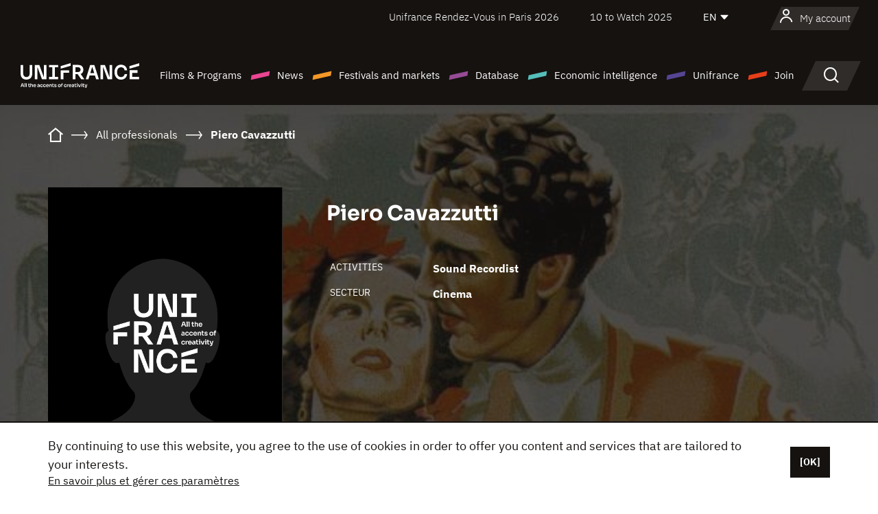

--- FILE ---
content_type: text/html; charset=utf-8
request_url: https://www.google.com/recaptcha/api2/anchor?ar=1&k=6LcJfHopAAAAAJA2ysQXhcpcbIYJi36tX6uIGLaU&co=aHR0cHM6Ly9lbi51bmlmcmFuY2Uub3JnOjQ0Mw..&hl=en&v=jdMmXeCQEkPbnFDy9T04NbgJ&size=normal&anchor-ms=20000&execute-ms=15000&cb=ssf24tx3jvjv
body_size: 47468
content:
<!DOCTYPE HTML><html dir="ltr" lang="en"><head><meta http-equiv="Content-Type" content="text/html; charset=UTF-8">
<meta http-equiv="X-UA-Compatible" content="IE=edge">
<title>reCAPTCHA</title>
<style type="text/css">
/* cyrillic-ext */
@font-face {
  font-family: 'Roboto';
  font-style: normal;
  font-weight: 400;
  font-stretch: 100%;
  src: url(//fonts.gstatic.com/s/roboto/v48/KFO7CnqEu92Fr1ME7kSn66aGLdTylUAMa3GUBHMdazTgWw.woff2) format('woff2');
  unicode-range: U+0460-052F, U+1C80-1C8A, U+20B4, U+2DE0-2DFF, U+A640-A69F, U+FE2E-FE2F;
}
/* cyrillic */
@font-face {
  font-family: 'Roboto';
  font-style: normal;
  font-weight: 400;
  font-stretch: 100%;
  src: url(//fonts.gstatic.com/s/roboto/v48/KFO7CnqEu92Fr1ME7kSn66aGLdTylUAMa3iUBHMdazTgWw.woff2) format('woff2');
  unicode-range: U+0301, U+0400-045F, U+0490-0491, U+04B0-04B1, U+2116;
}
/* greek-ext */
@font-face {
  font-family: 'Roboto';
  font-style: normal;
  font-weight: 400;
  font-stretch: 100%;
  src: url(//fonts.gstatic.com/s/roboto/v48/KFO7CnqEu92Fr1ME7kSn66aGLdTylUAMa3CUBHMdazTgWw.woff2) format('woff2');
  unicode-range: U+1F00-1FFF;
}
/* greek */
@font-face {
  font-family: 'Roboto';
  font-style: normal;
  font-weight: 400;
  font-stretch: 100%;
  src: url(//fonts.gstatic.com/s/roboto/v48/KFO7CnqEu92Fr1ME7kSn66aGLdTylUAMa3-UBHMdazTgWw.woff2) format('woff2');
  unicode-range: U+0370-0377, U+037A-037F, U+0384-038A, U+038C, U+038E-03A1, U+03A3-03FF;
}
/* math */
@font-face {
  font-family: 'Roboto';
  font-style: normal;
  font-weight: 400;
  font-stretch: 100%;
  src: url(//fonts.gstatic.com/s/roboto/v48/KFO7CnqEu92Fr1ME7kSn66aGLdTylUAMawCUBHMdazTgWw.woff2) format('woff2');
  unicode-range: U+0302-0303, U+0305, U+0307-0308, U+0310, U+0312, U+0315, U+031A, U+0326-0327, U+032C, U+032F-0330, U+0332-0333, U+0338, U+033A, U+0346, U+034D, U+0391-03A1, U+03A3-03A9, U+03B1-03C9, U+03D1, U+03D5-03D6, U+03F0-03F1, U+03F4-03F5, U+2016-2017, U+2034-2038, U+203C, U+2040, U+2043, U+2047, U+2050, U+2057, U+205F, U+2070-2071, U+2074-208E, U+2090-209C, U+20D0-20DC, U+20E1, U+20E5-20EF, U+2100-2112, U+2114-2115, U+2117-2121, U+2123-214F, U+2190, U+2192, U+2194-21AE, U+21B0-21E5, U+21F1-21F2, U+21F4-2211, U+2213-2214, U+2216-22FF, U+2308-230B, U+2310, U+2319, U+231C-2321, U+2336-237A, U+237C, U+2395, U+239B-23B7, U+23D0, U+23DC-23E1, U+2474-2475, U+25AF, U+25B3, U+25B7, U+25BD, U+25C1, U+25CA, U+25CC, U+25FB, U+266D-266F, U+27C0-27FF, U+2900-2AFF, U+2B0E-2B11, U+2B30-2B4C, U+2BFE, U+3030, U+FF5B, U+FF5D, U+1D400-1D7FF, U+1EE00-1EEFF;
}
/* symbols */
@font-face {
  font-family: 'Roboto';
  font-style: normal;
  font-weight: 400;
  font-stretch: 100%;
  src: url(//fonts.gstatic.com/s/roboto/v48/KFO7CnqEu92Fr1ME7kSn66aGLdTylUAMaxKUBHMdazTgWw.woff2) format('woff2');
  unicode-range: U+0001-000C, U+000E-001F, U+007F-009F, U+20DD-20E0, U+20E2-20E4, U+2150-218F, U+2190, U+2192, U+2194-2199, U+21AF, U+21E6-21F0, U+21F3, U+2218-2219, U+2299, U+22C4-22C6, U+2300-243F, U+2440-244A, U+2460-24FF, U+25A0-27BF, U+2800-28FF, U+2921-2922, U+2981, U+29BF, U+29EB, U+2B00-2BFF, U+4DC0-4DFF, U+FFF9-FFFB, U+10140-1018E, U+10190-1019C, U+101A0, U+101D0-101FD, U+102E0-102FB, U+10E60-10E7E, U+1D2C0-1D2D3, U+1D2E0-1D37F, U+1F000-1F0FF, U+1F100-1F1AD, U+1F1E6-1F1FF, U+1F30D-1F30F, U+1F315, U+1F31C, U+1F31E, U+1F320-1F32C, U+1F336, U+1F378, U+1F37D, U+1F382, U+1F393-1F39F, U+1F3A7-1F3A8, U+1F3AC-1F3AF, U+1F3C2, U+1F3C4-1F3C6, U+1F3CA-1F3CE, U+1F3D4-1F3E0, U+1F3ED, U+1F3F1-1F3F3, U+1F3F5-1F3F7, U+1F408, U+1F415, U+1F41F, U+1F426, U+1F43F, U+1F441-1F442, U+1F444, U+1F446-1F449, U+1F44C-1F44E, U+1F453, U+1F46A, U+1F47D, U+1F4A3, U+1F4B0, U+1F4B3, U+1F4B9, U+1F4BB, U+1F4BF, U+1F4C8-1F4CB, U+1F4D6, U+1F4DA, U+1F4DF, U+1F4E3-1F4E6, U+1F4EA-1F4ED, U+1F4F7, U+1F4F9-1F4FB, U+1F4FD-1F4FE, U+1F503, U+1F507-1F50B, U+1F50D, U+1F512-1F513, U+1F53E-1F54A, U+1F54F-1F5FA, U+1F610, U+1F650-1F67F, U+1F687, U+1F68D, U+1F691, U+1F694, U+1F698, U+1F6AD, U+1F6B2, U+1F6B9-1F6BA, U+1F6BC, U+1F6C6-1F6CF, U+1F6D3-1F6D7, U+1F6E0-1F6EA, U+1F6F0-1F6F3, U+1F6F7-1F6FC, U+1F700-1F7FF, U+1F800-1F80B, U+1F810-1F847, U+1F850-1F859, U+1F860-1F887, U+1F890-1F8AD, U+1F8B0-1F8BB, U+1F8C0-1F8C1, U+1F900-1F90B, U+1F93B, U+1F946, U+1F984, U+1F996, U+1F9E9, U+1FA00-1FA6F, U+1FA70-1FA7C, U+1FA80-1FA89, U+1FA8F-1FAC6, U+1FACE-1FADC, U+1FADF-1FAE9, U+1FAF0-1FAF8, U+1FB00-1FBFF;
}
/* vietnamese */
@font-face {
  font-family: 'Roboto';
  font-style: normal;
  font-weight: 400;
  font-stretch: 100%;
  src: url(//fonts.gstatic.com/s/roboto/v48/KFO7CnqEu92Fr1ME7kSn66aGLdTylUAMa3OUBHMdazTgWw.woff2) format('woff2');
  unicode-range: U+0102-0103, U+0110-0111, U+0128-0129, U+0168-0169, U+01A0-01A1, U+01AF-01B0, U+0300-0301, U+0303-0304, U+0308-0309, U+0323, U+0329, U+1EA0-1EF9, U+20AB;
}
/* latin-ext */
@font-face {
  font-family: 'Roboto';
  font-style: normal;
  font-weight: 400;
  font-stretch: 100%;
  src: url(//fonts.gstatic.com/s/roboto/v48/KFO7CnqEu92Fr1ME7kSn66aGLdTylUAMa3KUBHMdazTgWw.woff2) format('woff2');
  unicode-range: U+0100-02BA, U+02BD-02C5, U+02C7-02CC, U+02CE-02D7, U+02DD-02FF, U+0304, U+0308, U+0329, U+1D00-1DBF, U+1E00-1E9F, U+1EF2-1EFF, U+2020, U+20A0-20AB, U+20AD-20C0, U+2113, U+2C60-2C7F, U+A720-A7FF;
}
/* latin */
@font-face {
  font-family: 'Roboto';
  font-style: normal;
  font-weight: 400;
  font-stretch: 100%;
  src: url(//fonts.gstatic.com/s/roboto/v48/KFO7CnqEu92Fr1ME7kSn66aGLdTylUAMa3yUBHMdazQ.woff2) format('woff2');
  unicode-range: U+0000-00FF, U+0131, U+0152-0153, U+02BB-02BC, U+02C6, U+02DA, U+02DC, U+0304, U+0308, U+0329, U+2000-206F, U+20AC, U+2122, U+2191, U+2193, U+2212, U+2215, U+FEFF, U+FFFD;
}
/* cyrillic-ext */
@font-face {
  font-family: 'Roboto';
  font-style: normal;
  font-weight: 500;
  font-stretch: 100%;
  src: url(//fonts.gstatic.com/s/roboto/v48/KFO7CnqEu92Fr1ME7kSn66aGLdTylUAMa3GUBHMdazTgWw.woff2) format('woff2');
  unicode-range: U+0460-052F, U+1C80-1C8A, U+20B4, U+2DE0-2DFF, U+A640-A69F, U+FE2E-FE2F;
}
/* cyrillic */
@font-face {
  font-family: 'Roboto';
  font-style: normal;
  font-weight: 500;
  font-stretch: 100%;
  src: url(//fonts.gstatic.com/s/roboto/v48/KFO7CnqEu92Fr1ME7kSn66aGLdTylUAMa3iUBHMdazTgWw.woff2) format('woff2');
  unicode-range: U+0301, U+0400-045F, U+0490-0491, U+04B0-04B1, U+2116;
}
/* greek-ext */
@font-face {
  font-family: 'Roboto';
  font-style: normal;
  font-weight: 500;
  font-stretch: 100%;
  src: url(//fonts.gstatic.com/s/roboto/v48/KFO7CnqEu92Fr1ME7kSn66aGLdTylUAMa3CUBHMdazTgWw.woff2) format('woff2');
  unicode-range: U+1F00-1FFF;
}
/* greek */
@font-face {
  font-family: 'Roboto';
  font-style: normal;
  font-weight: 500;
  font-stretch: 100%;
  src: url(//fonts.gstatic.com/s/roboto/v48/KFO7CnqEu92Fr1ME7kSn66aGLdTylUAMa3-UBHMdazTgWw.woff2) format('woff2');
  unicode-range: U+0370-0377, U+037A-037F, U+0384-038A, U+038C, U+038E-03A1, U+03A3-03FF;
}
/* math */
@font-face {
  font-family: 'Roboto';
  font-style: normal;
  font-weight: 500;
  font-stretch: 100%;
  src: url(//fonts.gstatic.com/s/roboto/v48/KFO7CnqEu92Fr1ME7kSn66aGLdTylUAMawCUBHMdazTgWw.woff2) format('woff2');
  unicode-range: U+0302-0303, U+0305, U+0307-0308, U+0310, U+0312, U+0315, U+031A, U+0326-0327, U+032C, U+032F-0330, U+0332-0333, U+0338, U+033A, U+0346, U+034D, U+0391-03A1, U+03A3-03A9, U+03B1-03C9, U+03D1, U+03D5-03D6, U+03F0-03F1, U+03F4-03F5, U+2016-2017, U+2034-2038, U+203C, U+2040, U+2043, U+2047, U+2050, U+2057, U+205F, U+2070-2071, U+2074-208E, U+2090-209C, U+20D0-20DC, U+20E1, U+20E5-20EF, U+2100-2112, U+2114-2115, U+2117-2121, U+2123-214F, U+2190, U+2192, U+2194-21AE, U+21B0-21E5, U+21F1-21F2, U+21F4-2211, U+2213-2214, U+2216-22FF, U+2308-230B, U+2310, U+2319, U+231C-2321, U+2336-237A, U+237C, U+2395, U+239B-23B7, U+23D0, U+23DC-23E1, U+2474-2475, U+25AF, U+25B3, U+25B7, U+25BD, U+25C1, U+25CA, U+25CC, U+25FB, U+266D-266F, U+27C0-27FF, U+2900-2AFF, U+2B0E-2B11, U+2B30-2B4C, U+2BFE, U+3030, U+FF5B, U+FF5D, U+1D400-1D7FF, U+1EE00-1EEFF;
}
/* symbols */
@font-face {
  font-family: 'Roboto';
  font-style: normal;
  font-weight: 500;
  font-stretch: 100%;
  src: url(//fonts.gstatic.com/s/roboto/v48/KFO7CnqEu92Fr1ME7kSn66aGLdTylUAMaxKUBHMdazTgWw.woff2) format('woff2');
  unicode-range: U+0001-000C, U+000E-001F, U+007F-009F, U+20DD-20E0, U+20E2-20E4, U+2150-218F, U+2190, U+2192, U+2194-2199, U+21AF, U+21E6-21F0, U+21F3, U+2218-2219, U+2299, U+22C4-22C6, U+2300-243F, U+2440-244A, U+2460-24FF, U+25A0-27BF, U+2800-28FF, U+2921-2922, U+2981, U+29BF, U+29EB, U+2B00-2BFF, U+4DC0-4DFF, U+FFF9-FFFB, U+10140-1018E, U+10190-1019C, U+101A0, U+101D0-101FD, U+102E0-102FB, U+10E60-10E7E, U+1D2C0-1D2D3, U+1D2E0-1D37F, U+1F000-1F0FF, U+1F100-1F1AD, U+1F1E6-1F1FF, U+1F30D-1F30F, U+1F315, U+1F31C, U+1F31E, U+1F320-1F32C, U+1F336, U+1F378, U+1F37D, U+1F382, U+1F393-1F39F, U+1F3A7-1F3A8, U+1F3AC-1F3AF, U+1F3C2, U+1F3C4-1F3C6, U+1F3CA-1F3CE, U+1F3D4-1F3E0, U+1F3ED, U+1F3F1-1F3F3, U+1F3F5-1F3F7, U+1F408, U+1F415, U+1F41F, U+1F426, U+1F43F, U+1F441-1F442, U+1F444, U+1F446-1F449, U+1F44C-1F44E, U+1F453, U+1F46A, U+1F47D, U+1F4A3, U+1F4B0, U+1F4B3, U+1F4B9, U+1F4BB, U+1F4BF, U+1F4C8-1F4CB, U+1F4D6, U+1F4DA, U+1F4DF, U+1F4E3-1F4E6, U+1F4EA-1F4ED, U+1F4F7, U+1F4F9-1F4FB, U+1F4FD-1F4FE, U+1F503, U+1F507-1F50B, U+1F50D, U+1F512-1F513, U+1F53E-1F54A, U+1F54F-1F5FA, U+1F610, U+1F650-1F67F, U+1F687, U+1F68D, U+1F691, U+1F694, U+1F698, U+1F6AD, U+1F6B2, U+1F6B9-1F6BA, U+1F6BC, U+1F6C6-1F6CF, U+1F6D3-1F6D7, U+1F6E0-1F6EA, U+1F6F0-1F6F3, U+1F6F7-1F6FC, U+1F700-1F7FF, U+1F800-1F80B, U+1F810-1F847, U+1F850-1F859, U+1F860-1F887, U+1F890-1F8AD, U+1F8B0-1F8BB, U+1F8C0-1F8C1, U+1F900-1F90B, U+1F93B, U+1F946, U+1F984, U+1F996, U+1F9E9, U+1FA00-1FA6F, U+1FA70-1FA7C, U+1FA80-1FA89, U+1FA8F-1FAC6, U+1FACE-1FADC, U+1FADF-1FAE9, U+1FAF0-1FAF8, U+1FB00-1FBFF;
}
/* vietnamese */
@font-face {
  font-family: 'Roboto';
  font-style: normal;
  font-weight: 500;
  font-stretch: 100%;
  src: url(//fonts.gstatic.com/s/roboto/v48/KFO7CnqEu92Fr1ME7kSn66aGLdTylUAMa3OUBHMdazTgWw.woff2) format('woff2');
  unicode-range: U+0102-0103, U+0110-0111, U+0128-0129, U+0168-0169, U+01A0-01A1, U+01AF-01B0, U+0300-0301, U+0303-0304, U+0308-0309, U+0323, U+0329, U+1EA0-1EF9, U+20AB;
}
/* latin-ext */
@font-face {
  font-family: 'Roboto';
  font-style: normal;
  font-weight: 500;
  font-stretch: 100%;
  src: url(//fonts.gstatic.com/s/roboto/v48/KFO7CnqEu92Fr1ME7kSn66aGLdTylUAMa3KUBHMdazTgWw.woff2) format('woff2');
  unicode-range: U+0100-02BA, U+02BD-02C5, U+02C7-02CC, U+02CE-02D7, U+02DD-02FF, U+0304, U+0308, U+0329, U+1D00-1DBF, U+1E00-1E9F, U+1EF2-1EFF, U+2020, U+20A0-20AB, U+20AD-20C0, U+2113, U+2C60-2C7F, U+A720-A7FF;
}
/* latin */
@font-face {
  font-family: 'Roboto';
  font-style: normal;
  font-weight: 500;
  font-stretch: 100%;
  src: url(//fonts.gstatic.com/s/roboto/v48/KFO7CnqEu92Fr1ME7kSn66aGLdTylUAMa3yUBHMdazQ.woff2) format('woff2');
  unicode-range: U+0000-00FF, U+0131, U+0152-0153, U+02BB-02BC, U+02C6, U+02DA, U+02DC, U+0304, U+0308, U+0329, U+2000-206F, U+20AC, U+2122, U+2191, U+2193, U+2212, U+2215, U+FEFF, U+FFFD;
}
/* cyrillic-ext */
@font-face {
  font-family: 'Roboto';
  font-style: normal;
  font-weight: 900;
  font-stretch: 100%;
  src: url(//fonts.gstatic.com/s/roboto/v48/KFO7CnqEu92Fr1ME7kSn66aGLdTylUAMa3GUBHMdazTgWw.woff2) format('woff2');
  unicode-range: U+0460-052F, U+1C80-1C8A, U+20B4, U+2DE0-2DFF, U+A640-A69F, U+FE2E-FE2F;
}
/* cyrillic */
@font-face {
  font-family: 'Roboto';
  font-style: normal;
  font-weight: 900;
  font-stretch: 100%;
  src: url(//fonts.gstatic.com/s/roboto/v48/KFO7CnqEu92Fr1ME7kSn66aGLdTylUAMa3iUBHMdazTgWw.woff2) format('woff2');
  unicode-range: U+0301, U+0400-045F, U+0490-0491, U+04B0-04B1, U+2116;
}
/* greek-ext */
@font-face {
  font-family: 'Roboto';
  font-style: normal;
  font-weight: 900;
  font-stretch: 100%;
  src: url(//fonts.gstatic.com/s/roboto/v48/KFO7CnqEu92Fr1ME7kSn66aGLdTylUAMa3CUBHMdazTgWw.woff2) format('woff2');
  unicode-range: U+1F00-1FFF;
}
/* greek */
@font-face {
  font-family: 'Roboto';
  font-style: normal;
  font-weight: 900;
  font-stretch: 100%;
  src: url(//fonts.gstatic.com/s/roboto/v48/KFO7CnqEu92Fr1ME7kSn66aGLdTylUAMa3-UBHMdazTgWw.woff2) format('woff2');
  unicode-range: U+0370-0377, U+037A-037F, U+0384-038A, U+038C, U+038E-03A1, U+03A3-03FF;
}
/* math */
@font-face {
  font-family: 'Roboto';
  font-style: normal;
  font-weight: 900;
  font-stretch: 100%;
  src: url(//fonts.gstatic.com/s/roboto/v48/KFO7CnqEu92Fr1ME7kSn66aGLdTylUAMawCUBHMdazTgWw.woff2) format('woff2');
  unicode-range: U+0302-0303, U+0305, U+0307-0308, U+0310, U+0312, U+0315, U+031A, U+0326-0327, U+032C, U+032F-0330, U+0332-0333, U+0338, U+033A, U+0346, U+034D, U+0391-03A1, U+03A3-03A9, U+03B1-03C9, U+03D1, U+03D5-03D6, U+03F0-03F1, U+03F4-03F5, U+2016-2017, U+2034-2038, U+203C, U+2040, U+2043, U+2047, U+2050, U+2057, U+205F, U+2070-2071, U+2074-208E, U+2090-209C, U+20D0-20DC, U+20E1, U+20E5-20EF, U+2100-2112, U+2114-2115, U+2117-2121, U+2123-214F, U+2190, U+2192, U+2194-21AE, U+21B0-21E5, U+21F1-21F2, U+21F4-2211, U+2213-2214, U+2216-22FF, U+2308-230B, U+2310, U+2319, U+231C-2321, U+2336-237A, U+237C, U+2395, U+239B-23B7, U+23D0, U+23DC-23E1, U+2474-2475, U+25AF, U+25B3, U+25B7, U+25BD, U+25C1, U+25CA, U+25CC, U+25FB, U+266D-266F, U+27C0-27FF, U+2900-2AFF, U+2B0E-2B11, U+2B30-2B4C, U+2BFE, U+3030, U+FF5B, U+FF5D, U+1D400-1D7FF, U+1EE00-1EEFF;
}
/* symbols */
@font-face {
  font-family: 'Roboto';
  font-style: normal;
  font-weight: 900;
  font-stretch: 100%;
  src: url(//fonts.gstatic.com/s/roboto/v48/KFO7CnqEu92Fr1ME7kSn66aGLdTylUAMaxKUBHMdazTgWw.woff2) format('woff2');
  unicode-range: U+0001-000C, U+000E-001F, U+007F-009F, U+20DD-20E0, U+20E2-20E4, U+2150-218F, U+2190, U+2192, U+2194-2199, U+21AF, U+21E6-21F0, U+21F3, U+2218-2219, U+2299, U+22C4-22C6, U+2300-243F, U+2440-244A, U+2460-24FF, U+25A0-27BF, U+2800-28FF, U+2921-2922, U+2981, U+29BF, U+29EB, U+2B00-2BFF, U+4DC0-4DFF, U+FFF9-FFFB, U+10140-1018E, U+10190-1019C, U+101A0, U+101D0-101FD, U+102E0-102FB, U+10E60-10E7E, U+1D2C0-1D2D3, U+1D2E0-1D37F, U+1F000-1F0FF, U+1F100-1F1AD, U+1F1E6-1F1FF, U+1F30D-1F30F, U+1F315, U+1F31C, U+1F31E, U+1F320-1F32C, U+1F336, U+1F378, U+1F37D, U+1F382, U+1F393-1F39F, U+1F3A7-1F3A8, U+1F3AC-1F3AF, U+1F3C2, U+1F3C4-1F3C6, U+1F3CA-1F3CE, U+1F3D4-1F3E0, U+1F3ED, U+1F3F1-1F3F3, U+1F3F5-1F3F7, U+1F408, U+1F415, U+1F41F, U+1F426, U+1F43F, U+1F441-1F442, U+1F444, U+1F446-1F449, U+1F44C-1F44E, U+1F453, U+1F46A, U+1F47D, U+1F4A3, U+1F4B0, U+1F4B3, U+1F4B9, U+1F4BB, U+1F4BF, U+1F4C8-1F4CB, U+1F4D6, U+1F4DA, U+1F4DF, U+1F4E3-1F4E6, U+1F4EA-1F4ED, U+1F4F7, U+1F4F9-1F4FB, U+1F4FD-1F4FE, U+1F503, U+1F507-1F50B, U+1F50D, U+1F512-1F513, U+1F53E-1F54A, U+1F54F-1F5FA, U+1F610, U+1F650-1F67F, U+1F687, U+1F68D, U+1F691, U+1F694, U+1F698, U+1F6AD, U+1F6B2, U+1F6B9-1F6BA, U+1F6BC, U+1F6C6-1F6CF, U+1F6D3-1F6D7, U+1F6E0-1F6EA, U+1F6F0-1F6F3, U+1F6F7-1F6FC, U+1F700-1F7FF, U+1F800-1F80B, U+1F810-1F847, U+1F850-1F859, U+1F860-1F887, U+1F890-1F8AD, U+1F8B0-1F8BB, U+1F8C0-1F8C1, U+1F900-1F90B, U+1F93B, U+1F946, U+1F984, U+1F996, U+1F9E9, U+1FA00-1FA6F, U+1FA70-1FA7C, U+1FA80-1FA89, U+1FA8F-1FAC6, U+1FACE-1FADC, U+1FADF-1FAE9, U+1FAF0-1FAF8, U+1FB00-1FBFF;
}
/* vietnamese */
@font-face {
  font-family: 'Roboto';
  font-style: normal;
  font-weight: 900;
  font-stretch: 100%;
  src: url(//fonts.gstatic.com/s/roboto/v48/KFO7CnqEu92Fr1ME7kSn66aGLdTylUAMa3OUBHMdazTgWw.woff2) format('woff2');
  unicode-range: U+0102-0103, U+0110-0111, U+0128-0129, U+0168-0169, U+01A0-01A1, U+01AF-01B0, U+0300-0301, U+0303-0304, U+0308-0309, U+0323, U+0329, U+1EA0-1EF9, U+20AB;
}
/* latin-ext */
@font-face {
  font-family: 'Roboto';
  font-style: normal;
  font-weight: 900;
  font-stretch: 100%;
  src: url(//fonts.gstatic.com/s/roboto/v48/KFO7CnqEu92Fr1ME7kSn66aGLdTylUAMa3KUBHMdazTgWw.woff2) format('woff2');
  unicode-range: U+0100-02BA, U+02BD-02C5, U+02C7-02CC, U+02CE-02D7, U+02DD-02FF, U+0304, U+0308, U+0329, U+1D00-1DBF, U+1E00-1E9F, U+1EF2-1EFF, U+2020, U+20A0-20AB, U+20AD-20C0, U+2113, U+2C60-2C7F, U+A720-A7FF;
}
/* latin */
@font-face {
  font-family: 'Roboto';
  font-style: normal;
  font-weight: 900;
  font-stretch: 100%;
  src: url(//fonts.gstatic.com/s/roboto/v48/KFO7CnqEu92Fr1ME7kSn66aGLdTylUAMa3yUBHMdazQ.woff2) format('woff2');
  unicode-range: U+0000-00FF, U+0131, U+0152-0153, U+02BB-02BC, U+02C6, U+02DA, U+02DC, U+0304, U+0308, U+0329, U+2000-206F, U+20AC, U+2122, U+2191, U+2193, U+2212, U+2215, U+FEFF, U+FFFD;
}

</style>
<link rel="stylesheet" type="text/css" href="https://www.gstatic.com/recaptcha/releases/jdMmXeCQEkPbnFDy9T04NbgJ/styles__ltr.css">
<script nonce="USAbLl4tjqKzHwWZFwipVg" type="text/javascript">window['__recaptcha_api'] = 'https://www.google.com/recaptcha/api2/';</script>
<script type="text/javascript" src="https://www.gstatic.com/recaptcha/releases/jdMmXeCQEkPbnFDy9T04NbgJ/recaptcha__en.js" nonce="USAbLl4tjqKzHwWZFwipVg">
      
    </script></head>
<body><div id="rc-anchor-alert" class="rc-anchor-alert"></div>
<input type="hidden" id="recaptcha-token" value="[base64]">
<script type="text/javascript" nonce="USAbLl4tjqKzHwWZFwipVg">
      recaptcha.anchor.Main.init("[\x22ainput\x22,[\x22bgdata\x22,\x22\x22,\[base64]/[base64]/[base64]/[base64]/[base64]/[base64]/[base64]/[base64]/[base64]/[base64]/[base64]/[base64]/[base64]/[base64]/[base64]\\u003d\\u003d\x22,\[base64]\\u003d\\u003d\x22,\x22w71OwpvDnsOdwrgpGm3DjB4awr0eL8O2VHdvXcKKwp9KTcOPwpXDosOADU7CosKvw6TCuAbDhcKhw73Dh8K4wqYOwqpyRUZUw6LCqAtbfMKOw7PCicK/fMO2w4rDgMKbwolWQHFfDsKrNsKiwp0TK8OIIMOHLsOmw5HDumXChmzDqcK3wqTChsKOwoB8fMO4woTDqUcMMx3Cmygcw5EpwoUrwqzCkl7CiMOjw53DsmB/wrrCqcOQGT/Cm8Oqw6hEwrrCpx9ow5tXwoIfw7plw6vDnsO4a8O4wrw6wr1ZBcK6JMOISCXCt3jDnsO+V8KMbsK/wq15w61hL8Ofw6cpwphCw4w7OcKkw6/CtsOAWUsNw4YqwrzDjsOtB8OLw7HCoMKkwodIwoXDoMKmw6LDjMOYCAYmwpFvw6ggLA5Mw614OsOdAcObwppywrR+wq3CvsKwwrE8JMKpwoXCrsKbN0TDrcK9bRtQw5BNMF/CncOSG8OhwqLDhcK0w7rDphwSw5vCs8KQwrgLw6jCkSjCm8OIwqfCqsKDwqcwMSXCsFJiasOuUcKKaMKCAMOOXsO7w656EAXDhMK8bMOWeit3A8Kew6YLw63Cg8KKwqcww5zDicO7w7/DtmdsQx5wVDxGAS7Dl8Oew7DCrcO8TTxEADrCnsKGKmBTw75ZSFhYw7QAQy9YJMKHw7/CogAzaMOmTcOhY8K2w6hbw7PDrSp6w5vDpsOfYcKWFcKxGcO/[base64]/[base64]/JMK7W8OKNzfCugHDoiRBw5nCgi1WMn/CvcOGHMO9w5VrwrsOaMOvwpDDt8KmaTDCpzd1w4nDsynDkmcuwrRUw5jCr08uVS4mw5HDpm9RwpLDo8Kkw4ICwocxw5DCk8K6RDQxKzLDm39hYsOHKMOcV0rCnMOAQkp2w5LDocKIw5zCtELDtsK4Z18UwqJ/wrjCoGHDmsOEw7HCmMKgwrbDhMK9wpl9a8OOKVBNwp83dHxDw740wqrClsOew7BpJcOvRsOeNMKuJX/CvWHDqTEIw6TClMKwRScwYFTDtTJhL2TCqMKqakXDlRfDvVnCtkgzw4IxUG/CvsOna8Kow7jCkcOyw7jCo0EFGsO2eQPDhMKTw47CuxPCqTvCjsOSS8OiS8K8wqFRwp3CmTtYNE5jw49vwppEMWldY3xHwohQw5dkw6XDrW5ZLljCv8KFw50Mw4gBw6rCu8Kxwr3DgsKUUsOBZipqw5Z1wo0Hw5spw7cJwp/DryvCnH3ChsKNw6VgAHpIwpHDosKWSMOJcFMcwrc6EQ0SfcOaJRI5QMOLM8OUw7jDocK/akrCs8KJaCFsCHB+w6PCgR3Dj1LDiWxhX8KYbh/CpRFMa8KeOsOwAcO0w6PDksK2F24pw6XChcOtw7srZj1rRGHCpzRNw6/CgcOdQl/Dk2UFISLDjWTDtsOSFCpaG27CjXh8w7ouwpfChMKcwpXDokTDu8OcAcOPw4zCoyxwwprCgEzDi2ZpemfDtxRxwoEYAsOfw4Iuw4tPwr0tw5w+w69JFMKGwrgUw5HDohY9FzHCqMKZWsOIJMOKw48VFcOsbyPCh3Uvw6bCrjTCrmM8wqJsw75QPEQuBQ/[base64]/CpXlxOMOpdsOdNcOBecKfTWnDswjDvVbCjEHDqTXDksONw41KwrJ8wo3CncOWw5nClCxBwpU8X8KMwpLDqcOqwrrDnjhmNMKudsOpw7oSflzDmMOKwqlMJsKCcMK0aQ/CkcO4w6dMDhNAGjPDmwbDhMKHZSzDul4rwpHCrAHDuSnDpcKPUWTDhmjChcOUaWA4wpsLw7QxRMOnT3daw4XCuVHCo8KoHHnCpX7CuR1zwrHDomrCh8ORwpTCiwBtcsKqf8Knw7lBWsKSw5Y4a8K9wqrCliFDQg0zIk/DnS9JwqE2XHQJWhcew5MDwojDhTRHHMOqTzPDjiXCv3/Dp8KgfsKXw5xzYxwVwrw4e10XWcOUbUETw4PDk39rwpp9acKiFRUCJMOhw5jDqMOvwrzDjsO3aMO+wq0qaMKzw6rDlcOcwr/DpEEieRTDglYJwqfCv1vCrS4jwpAGIMOBwpTDtMO4w6XCoMO+Li3DoQwxw4DDs8OJFsOHw5w7w4/[base64]/w6bCrsOMcXzCqMK+w5rCgsO/IQDCg8OUw7vDp1bDiHbCvsO2Rxx4TcKLw6gbw6TCswXDt8O4IcKUVDbDtnjDrMKCHcOkdxQHw5pALcOLwpFcDcOBFmUSwrzCncOUwop9woMSUErDnH4JwqLCncK7wq3Ds8KCwq9VGT3CqcKaLnEFw4/Do8KZARIgIcOawqLCixrDkcOeVWAbwpHCnsO5NcOma3PCh8OBw4/Dv8Kgw7bCvkggw6BaVUlYw6cQD0JvICDDrsOzAD7CjG/CtBTDiMOFXxTCq8KaBiXCg2vCqldjCsOzwoHCtUbDu3EjMXzDoHvDk8K7wrgfInEUcMOheMKKw4vClsOJIkjDrhTDhcOwGcOHwovDjsK7WHbCk1zDkQ9uwoDCtcOrBMOcVhhNY2jCk8KaGsOldsKABXDDssOLKMKwGBPDlSPCtMO6OMKFw7VuwqvDiMO7w5LDgCoTB0/Du043wpPDrcO9TcKHw5rCsA/DoMKYw6nDvcKnNx/DksO+I1xgw5AKAmbCm8Orwr7Ct8OZLwBPw7oCworCnl9Rwp5seGnDliR7w7/Ch3PDgALCqMKwG2DCrsKCw6LCj8OEw6p2QS0RwrEoFsO8T8ObGk7ClsKWwoXCi8K5HsOkwrkbA8O8w4fCi8Ouw64/[base64]/CmF3Dj8KZw4gpwpnDuHPCrsKxw4zChAbDp8KRbcKww6EUX2/[base64]/LcKIU8OBw5MKS8KCYsK0AGYLw5HCrMOjOznDksKZwrZ7DHnDtcK/[base64]/w4l7wo8kwpEMw6DDpwRkw64Swr3DrsK7w4rCvg/[base64]/CpiPCmDPDrkp9EisTVHjCpxJjHcOwwpnDg0nCrcKeWMKpF8Oew7bDq8KtEMK4wqR+woDDmifCpcKEXzANLDM/w6UvWylNw4ECwpU6CcKdQ8OpwpcWKHXCmRbDsX/[base64]/B8KCIMKMW8OKbQM1wok/JMK+wq3Di0DCjAViwr/CtcK5O8Ocw5EuAcKTWj4WwpVYwrIUZMKJM8KiXsO9BGhkw4vCoMKwJ08SUVxVGGhbZXTDgVwDFcO9asOewo/[base64]/Dq8OINsO7w6h2w6QfBG0TwoNwGk3CkDrCuyTCllfDqiLCg29kw7rCoAnDjcOZw47Cmg3Ct8KobDsuwrVfw759worCnsO7TAlIwpwqwqJ9fsKUe8OaXsOsf2lqVMK8NDbDlsKLB8KlcFt1w4DDmsOWwoHDu8O/Fz4swoUZFCrCs2HDr8KEUMKvwqrDp2jDvcOFw6Ylw6dIwowVwrIMw5XDkTlxw4lJcmFqw4XDosKewqzDpsK6wprDpMOZw61dQk4aY8KzwqkZYEFeHBp7alfDjsKdw5YXNMKvwpgrd8KxcXHCvi/Dn8KAwr3DiHgGw5DCvA9sGcKWw5XDqlwgH8OZfX3DrMKww6zDqcKiEMKJdcObwrzChBvDtnk/[base64]/DrsOdwr1ZYcOsGx/CjcOww5BPNcKRw7XCpMO/csKFwr5Aw7ZMwqgxwpTDmcKHw6Mqw5PCknTDr0Fhw4DDr0HCkTx5UWTCnkzDicOIw7DCmWzDhsKLw6XCoBvDsMK6ZsKIw7/CpMOqIjV+wonDtMOpY1vDnldlw7HDpS4GwqgRCX/DrgRKw4sWUiXDtRXCokPCi1hhFlwSPsOFw4lBJMKlNDPCo8OpwqzDrcKxasKjZsODwpfDiSXDn8OsNWlGw4vDtCLDlMK3MsOQPMOiw7bDssODO8Ktw6nCgcOBY8ORw7vCk8K4wo/Cm8OXDDFCw7LDqh3Cv8Kcw61ad8KCwpNLcsOeMMOfTyTDrMKxB8OqYMOZwqg8e8OTwpfDgWJUwoI3NyEcUMO+TRXCoV4KEsOMQ8OkwrXCvSrCnh/CoWcYwoLCukwawpzCmy1aOSnDusO/w4Mew7w2IQfChzEawq/CiiViPFzChMONw7jDvmxUPMKYwoYBw5vChMKzwrfDlsOqD8Kpwr5CBMO3YsKFbcKcLnouwrfCpsKkMMOhej1DKsOWODfCjcOHw7MnVBPCk1XCjRzCu8O5w5vDlRvCuzDCi8O3wqAvw5gFwrt7wpDCp8K/wqXCkT1Vw7x3cGzDi8KJw5xqR1RfYENFcWPDtsKoYzEAKS9iRMOnEMO8DMOodzDCisONPwzCjMKlesKAwoTDmCVxAmYbw7sUX8O5w6/CkwlOH8KHWy7DgsO6wqhaw6oiKcOYFE/DvzPCoBsBw6EIw7/[base64]/CoMO+TwcAwpfDrjoIQ3EEf2g8ZTLCthpdw7chw5RYIcKFw7RKWcOtZ8KOwpNOw7svYCtmw7/CoBs9w4NfWcKcw6I8wp/DuHHCvDMmI8O+w4UTwp11RcKfwo/DmTfDqyDDnsKSw4fDkVVBBxxTwrXDjzcxw7TCkzXCr0/CiVF7w7sDc8K1woN8wqdRw5QCMMKfwpLChMKew45qRmDDv8OhASIBBsOaDcOjNgnDg8O5AcK1JBZ7VMKWT0TCn8Obw53DgcK2NyjDlMOQw7HDn8KoOxo4wq/ChXLCmmJsw54DH8KPw58Jwr5McsOPwoXCnDjCpCwYwqzDscKlHybDi8OIw4cAL8KnFhfDkEvDp8OYw6rDlnLCosKvWwbDqz/Dmg9CSsKOw68pw4klw5YTwqR+wpACSGFMJm9WMcKKw7HDi8K/V07CvSTCpcOkw4Q2wpnCqsKjDxPDriNJW8O0fsOOBi7Crz89P8OFFDjCi0XDuFQPwqJlfVXDrXN3wqZqXDvCqjfDs8KAFUnDuHDDtDPDt8OfHAk+TmQkw7VVwo8sw693QCVmw4rCmsKcw5bDgTY1wr89wpLDmMKuwrQLw4XDs8OzX3snwr5baXJywonCkWhOLsO/wozChnNTKmHCnk0/w5PDkR9tw6zCtsKvcA58BAjDsjLCgDcyZypow4FwwoY/[base64]/DhwPCizDCmMKdwrbDjcKPZsO4fcKdOxQ8wpsxw7LCuj7DhMOXU8KnwrpQw7TCmyB/bGfDqDXCuXh1w7HDim4KXB/Dk8KlejVjw7lRT8KnGn7CszQrJsOBw5Bhw7XDusKfYE/DlsKvwrFoDMOYDn3DsQU8wrtaw4FEVWofwr/DlcO8w4hhP2RkTyDCicKgdcK2eMOmw45FPik5wqA0w5rCs30Dw4TDrMKAKsO6E8KqasKEBnTChXcody3Du8KMwpVIG8Klw4zDp8K/YlHDjCXDscOoJMKPwq03wrTCgsOaw5jDnsKdP8O5w4XCuUtCfMKMwonDmcO0b2LDuGt6OMOudjFPw4rDqMKTWwfCuikXd8Kow75DOXkwfALDnsOnw6RlXMK+JDnCvHvCpsKiw4BNwq8lwpvDpmfDoE8wwr/Cq8KzwqoVA8KMVsOzOinCqsKrG1QUwrESIlAOS0DCmcKZwo4nd1kAEcKkwrPDlFLDicKIw55xw48Zw7DDq8KXCkM6BMOmJk7DvQHDssOswrVeMHLDr8K/DXbCvMK0w40Sw6ovwo5bAVPDkcOONMONWsK8cS1gwrTDqnNiIxHCuXhlNcKGIy5vwpPCjsKqBy3Dp8ODOsKbw6vCncOqFMO/woIQwoXDu8K9BsOQw7rDjMKOXsKdDVDCqBPCsjgdU8KSw5HDo8Okw61yw4A4J8KNw5pNIS/DlipGL8KAEcKhCiMaw6c0BsOKZMKswq/DjcKWwoNSTRvCqcK1wozCjRLCpBnCqMOyMMKewo7DjEHDqXrDqUzCtlAlwqk9UMOlw7LCgMOTw6oZwoXDlcOPYVFyw4tVX8OLZiJzwoEiwqPDmlZHbn/CkTfCvMK9w49sXMOowrcYw70Mw4bDtcKfAnBfwpHCvERNUcKQE8O/K8ONw4vDmE9fb8KowpDCl8OxAVdBw53Dt8OWw4JtRcOww6XCvRMhaVvDhRjDpMOGw4srw6XDnMKDw7TDkzPDmn7CkQvDp8O8wq90w4RtY8KVwq5nZyMvUsK1Jml0HsKrwooXw6jCrBbDtH7DrW/CncKNwrfCiFzDncKewrzDuj/Dp8Kow6bCpSNjw4EOw6Jgw7oLeW1WAcKzw69pwpzDt8O7wq3DhcO1eBDCkcKGO0xyRcOqbsO0asOnwoVWPcOTwqY2IADCvcKywrPCm0lwwpvDo2rDrl/[base64]/[base64]/FFbDucKVw7LCoCAwDHduwptnNsOPL8K0eULCmMOjw4nCi8OYKMOZc3oiShROw5TCk35Cw4XCvgLChWkyw5vCtMO1w7DDjCzDjMKeGVdSFcK2w77DhV9XwoTDjMObwonDqsK9FTLDkX1ONgNsVRbChFrDiWfDsnIiwrYNw4TDhcO/AmUow4/Do8O3wqI7U3XDjcK9FMOCesOvA8Kbwp57FGlgw5FEw4HDrW3DnsOaWcKkw6bDjMKSw7HDjyx8a15pw7YDEMKyw6Q3FijDuBrDssOkw5nDv8Kgw5rCn8K4B0bDr8Khwp7CmV3Cv8OEXHjCocO/[base64]/CsQtMwp9aLMOdwotKwr/DkcOcwr9DbRAlwoXCisOlMC/CkcK6HMKMwqkKwoESHcOmQ8ObEsKFw4oTUcOAJA7CiE4hRVskw4fDrVkAwqXDnMKbbMKKLcOKwqvDo8OdJnDDlcK9I103wpvCnMOFMcKlAXPDicKfcwbCjcK7wqZIw6Jtwo/DgcKhUl98LsOAWmfCpi1ZPsKbDS7CosOVwoBIWG7CmB7Cs1DCnTjDjCAWw7xSw6bCh1rCgVEcYMKGIAU/w6jDsMKpM33CgSzCjcO5w5Inw7g6w5oFcgjCtRzCqMKnw6hiwr8fZVMIw54BJ8OPVcO5fcOGwphxw7zDqT8hw5zClcKBbibCmcKQw6l2wqLCmMKZMcOqWQTCqyPDhWLCn3nDrUPDjCt2w6l7wofDhsK8w5QOwrdkYsOWC2haw4vCsMKtw5rCpXQWw5gfw4TDtcK7wph/NFPCssK9CsOWw5cSwrXCjcKjSMKZCVlfwrsNDlkdw5TDn0jCpz/CjMOswrUrMGPCtcKfKcOQw6BpG3nCpsOtJMOXwoDCtMOfb8OaRTU1EsOcBARRwpPDusKzTsK1w5ohe8KHDUwNcnJuw7tOT8Kyw5bCkEjConvDlRYpw7nCsMOTwrXDucOHRsKuGGMqwrgSw7U/R8ORw5tJLgxqw5NHPlpCDMKVw7bCtcKxKsOWwo/DoFfDhzbChX3CrQF/[base64]/DiltQGSDCiXfCmBRUQsOIw5XCssKrdg4vwqc8wqdEw4URWApIwrJtwqzDpT7CncKNPRprNMKXFmB3wqYKVUQMUAskbT0lGsOnR8OSWcObBRrCnQHDr3QbwpcPVm8PwozDtcKjw7/[base64]/[base64]/[base64]/CmRzCnsOhbcO+Znc6I30rw6NACCHDqWUWw7XDiGLCvnpsFDHDrAPDnsObw6Qjw4DDt8KGJMKVYH1bTMOIwo8kKk/Dk8KYEcK3wqXCuidKN8OLw5IzfMKxw7sebyFuwq92w7LDtUNWXMO2w7fDlcO6McKMw4Ngwohiwpx/w6F3Hy0VwrnCm8O/SC/Csz0sbcOZN8OZMcKgw4cvCxPDssOKw6TCksO4w7nCpx7CvirCgyPDv2vCvDrDm8OMw4/[base64]/BgIVw44sw6x6PCnCryN6wpg+w4xbJ38uXsO7HcOlasKFE8OQwr9tw47DjMK5BXTCvX5EwogoVMKDw4bDqwNAe2HCp0TDt0Ngw4TCphgwZ8OUOj/Cm2DCgCFITzDDo8OXw64DbcKpDcO4woJjwqcqw5YcTEMtwrzDosKfw7TCk05ow4PDh2k/ai1aDsKIwpDCoHzDsjMywpfDtEUSRFovGMOnFC/DkMKdwpvDvsKCZkbDtTVgDsOJwo4kQ0TCmMKswpkIEEEoZMOyw7/DhAzDp8Oew6QSZxrDhV0Jw6oLwqEfL8K0CErDqgHDvsONwoBkw5h9Ek/CqsKURzPCosOmw5TDj8K7fzA+FMKow7HClUIwbhU5wocHXEjCmUrDnxRdWMK5w7YfwqLDu1HDkWnDpAjDn3HDjwzDh8OgCsKLbTpDw5UdAms7w5Qlwr1SA8KxbQcITgYLXwNUw6zCk1nCjAzCocORwqI5wrViwq/Dn8Kfw50vecOkwozCuMO5GC7Dm2DDusKUwrA+wowTw5otLmjCt3J/w7kNNT/CmcO2OsOWW2TCkk4tJMOywrdrdCUsPcOGw4/DgyUxwo7DlsKGw5TDp8OSIwUcTcK6wqzDuMO9DyfCkcOCw7PCgyXCh8O8wrvDvMKLwp9PFhrCusKfecOaDSfDocKlw4LCkD0OwrnDil4JwoTCqEYawovCu8KNwoJtw7gHwozCmcKNWMOPwpjDsyVJw4Eywq1SwpjDqMK/w701w69xJsOzO2bDmFTDp8OAw5U/w6cSw4Uww4wdVzZfEcKVIcKCwr0lBkLDpQnDlsOSCV8xAsKWPUt6w6MFwqbDjsKgw6nCs8KxLMKtLMOLTV7CnMK1bcKAw7bCnMKYJ8KxwrXClX7DmHDCpy7DszNzB8KdGMOdUyHDmMOBAk0fw57ClQ3CkiMuwq/DosK0w6YswrLDssOaKMKXJsKyEMOYwqEFIy7Cu1scfR3ClMKhKRkmP8OAwoMVwqdmVMO0w70Uw6t8w6MQQMOgEMO/w7VndnVFw6o0w4LCscO5UMKgcz/CuMKXwoVlw7vDgsKjdMOWw5TDhsO9wp8mwq3CrMO+AFDDoW8vwo/DgsOGZU45c8ObAxfDsMKaw7tzw4XDl8O7wrI0wrzDt31WwrJmwoQ+wqU0dz7Ck2/Dq2DCjQ7DhMOzQnfCnHxkYcKCbB3CgcOnw4oKCSJgZG9ePcOPw7jDrcORKlDDixALUFlAe2DClQ5RdAQUbygUc8KkPl3Dt8ODMsKBwpbDicKef2QjQD/CjsOeSMKIw57DgHjDlknDk8OQwozCowFXP8KawrrClBTCm3DCrMKgwqHDhMOIQXhyIlLDsUdRXjVcIcOPw6vCtHhnQmReEAvCjcKQQMOpWcOEGsKjIsOxwpVDLC3DpcOEAwvDv8KOwpsXJcOtwpR9wpfCqDRfwrbCslo9M8Oua8Owc8OKRHnDqX/[base64]/Cn8OtckEoasOlw6zCqjDDjMKYw7nDkMOldcKUJTVeZXkdw6jCiF5Kw6PDocKiwqhkw7wTwoPCig3CksOTHMKBwrhveR09C8OuwocKw4PDrsOfwrZuSMKdBsO/AELDisKIw77DviLCp8KfVMO7YMOCIR1IXDI8woxcw7ERw7TDpzjCoxhsJMOqaxHDi3khY8OMw5vCgm5MwqHCqTNDSRXCuU3DsmlXwrdkS8O2RSovw4ImDkpZwqTCi0/[base64]/DqXAWYsOlw5bCmkN2X04iwpHCnhRSw7F1ZX3DlB3ChUQlLcKyw47DhcOpw7s2BXjDn8OBwpzCmcO+DcORSsOcccK6w5TDtnHDigHDhcOvPsKBNCXCkSd7LcOWwpcuHcO6wogpHsKww7pLwpBLTsOqwoXDl8K4fSoFw7vDjsKfITbDpFvCpsOVPhjDii5iem9/w43Di1zDkhTCqCwBc1bDpzzCvElOTh4Gw4bDj8OiQm7DhEZXMDRKSMOgwovDh0diw4EHw7Arw7gbwoTDssKBHh7CisKZwqs/w4TDpEoEw6cOP20OCWrDumTCsHgLw6NtfsOdGAcIw4DCqcOzwrPDvHxcW8KAwqwQVGd0wq3DvsK/w7TCmcOqw5bDlsKjw5fDp8OGckNvwp/CrxlDPxXDpMOGLcOjw7nDs8Khw5Zqw6/Dv8KQwqXCjMOOC0LCvXRpw7fCqlDClG/[base64]/[base64]/Dg8KHw5t5HMKXw7NIwqHDoG5sw7/CuWXDkErCnMKaw7vDkCtjOcOXw6UEMTnCpsKxL0A1w4k0O8OBZwVOdMOrwrs2UsKFw5HDoGrDssKTwqAPwr5LJ8OjwpM7VENlRBtOwpc6OQPCiFtcw73DlsKye0wCbcK1B8KAFCVbwrLDu1V1UjRwHsKSwr/DoREpwo5Pw7lkAXvDiFPCkcKoMMK4wqrDoMOXwoHDncOONR3ChMKaTTTCm8O8wqVGwqLDvMKWwrBaRsOPwq1Awq0qwqnDnlkKw7BkYsOTwp8HFsKcw6bCscO0w7MbwoLDmMOrcMKbw7lWwo/DvwdYJcOXw6ARw7/CpFHCg3vDtxkZwrd9bHXCkEfDpAcTwrrDsMOkQD9Rw5BsKUHCv8OPw4rCih/DpRzDkzDCvsK1woxMw7saw4DCrXbCgsKKU8K1w6Q9Q1tPw6cmwp5RXlRUeMOcw4RawpLDki83w4PCnGHChw3CvVFhwpfCisKaw7XCjiMBwoh+w5BCD8Odwo/CpsOwwr7CocKIXF8mwpbCnMKrIhzClsOBw7INw6HCu8Krw6JUbG/DtsKUGyHCn8KJw7RYcxAVw5NHJcK9w7jCvMORHXgewpJLVsOgwqVUAygdw7NFQRDDicKjW1LDqGUlLsOwwpbCrMKgw7PCucOJwr5Cw5vDqcOrwpQTwoDCosOrwq7CqsK0BSA4w5/[base64]/[base64]/bFYTN3IdfsKxwr/[base64]/[base64]/CkmtDwpsmGcOkwqfCpwXDkcOYw68qwrY0w4Vtw44uwqzDu8K5w5nClsOBIcKGw7RLw5XCnhgGV8OXA8KKwrjDhMOnwoXDgsKnTcK1w5bCqwdiwrxRwpV8Xj/DrFrDljloZxUiwoVFacO1LMOxw7xiCcOSOsO3PFk2wqvCvMKtw6HDonXCvTnDpHhww75wwqcUw7zCi3Mnwr/CthdsAcKbwrc3w4jCkcKCwp8pw5cIfsOxeBLCmUtTAMKsFBEcw53CmcORa8OdC19xwqp9SMKWd8Kew5BPwqPCsMOEX3Y8w7kOw7rDvyjCu8KnbcO/F2TDnsOdwr4Nw60Qwr7Ci0bDnFcpw4MRLH3DiiUlQ8Okwp7CoAtDw7/CqsKAYhkwwrbCq8Oyw5zCp8OPXhYLw4wvw57DtidgZUjDhiPDqsKXw7XCvjkIKMKLLMKRwoDDq2rDrALCmsKtOl0Cw714EzfDhcOLdsOCw7HDtmnChcKow7d9d15jwp7CjMO4wqgOw4DDv3nDnjbDmVg/w7fDrsKcw7PCkMKcw7PChCkMw64SfcK+M3bCnQHDuGwnwqIxAFknCMK+wrUSHHEgfyPCpTnCrcKOAcKwVD/Coh47w71uw4rCuxVow58TZkTCisKWwqtuwqXCoMO+eFEcwpXCssOZw5t2E8OVw6x1w5/DoMORwpYmw7VvwoHCncOJe1zDhA7Cq8K9RG0Kw4JPc1XCr8KHJcKcwpRIw7MewrzCjcKVwo8Rwq/Dv8ODw7XDkXx5TFXCusKawrPDj0xLw7BMwpTCjHJ7wrPDp3TDp8KAw65/w4rDq8Ouwr0HecOFG8KkwrfDqMKvwqB4VX0Uw7tYw6HCsCfCizw4RDoWLG3CvMKUZsOlwqRxLMOCW8KcbgtKesOfCxgHwodpw78eM8KVd8Kmwq7CnHrCphUDGcK5wpDDqjYqQcKLFsOedX8dw5HDlcOEFE/DmcKAw48+AjDDtMKrw6dhUcKsYifDqnJTwpJcwrPDjMO8XcORwqDCgsKtwr3CsFRQw5bDgMKcJmvDnsOrw7ohdMOCNmguMsOLA8O/w4rDjDc2KMOHM8OFw63Ci0LCmcOrcsOXJDrCusK/[base64]/[base64]/CqcKhwrMvw5HDviE7I8K5V0RSMMOhw6xML8K7ZsKPWHzCkFtiFcKOEAPDnMO8KxbCisKZwqbDgsKkIsKDw5LDo3rDh8Onw6vDjWDCkUDCscKHJsK/w7RibjtRw5dPBURHw4zCl8KzwofDlcK4wrLCnsK0wqFiPcKlw4HCrsKmw4AzXnDDgXgAIGUXw7l2w7h3wqfCkmzDm25GCVHDu8Kac3HCtnDDsMOrOkbCsMODw5DDusKWHm0tf3wtfcKmw6IQWT/CpE8Ow6zDrFt+w7EDwqLCqsOkEcOxw6PDn8KLOyrCjMOdNsONwqBgwobDiMKpHmbDnz8bw4jDkRZbT8KPc2tVw4bCvcO8w5rDvsKSIk3Du2ElKMK6FsK8QsKFw5RIKG7Dm8KNw6LCvMODwp/Ck8Knw5MtKsKswrXDhcO8VyHCm8KxIsKNw45Vw4TDocKQwrIkbcOPEsO6wqcWwqzDv8KVYHnCocKNw6DDsF05wqUnT8KMw6tncnXDoMKoRU5bw4HDgkFOw6nCpWbDjBrClUHCvBhlwoHDmMKDwonCkcOxwqQxZsOgTcO7dMK1OGfCv8K/DwRpwpnDlXlTwpUdOARYPlFVw7PCi8OAwqDDvMKewoZvw7E0Sy43wrpGdDbCsMOOwpbDpcKww6XDviXDmlkOw73Cp8ONIMOqax/DtHnDh1DCvsKjbig0YE3CqErDqMKQwrplfiZ4wqTDkDoaXlLCoWXDvgEKWT7Ch8KqSsOyZDthwrNBLsKcw6oyTlwwGcOGw4nCqcKxDBJ2w4rCqsKtGX4BUMOpKsOocD/DjnpxwpTDi8Oew4haOSzCkcK2LsK0QHHDlQDCgcKEfjY9KSLDosODwq0iwrhRZcKBTcKNw7rCnMO1PWdnwrhDSsOgPMKyw5vDt2hiMcKTwocwRxYyV8O8woTCuzTDlcO2w57Ct8Kow4/CsMO5CMOfXDwLaXPCrcKWwqQ1bsKdw4DCjz7CkcOYw47Dl8K/w5XDt8K7w4rCncKmwoxKwohtwrfDjMKweGbDksOCFCwow4NYXjM1wqTDqWrCuHLDjMOUw4M7bnjCkQwyw7LDqF3Dv8KfN8KNZsKJJBXCr8K9e0fDr0Ezd8KTUsOGw70iw44bPjUlw49kw7E1E8OrFMK/wrRID8O/w6PCrcKgZycCw6ZDw4HDhQFbw7zDnMKEEhnDgMK1w5wcP8OuHsKbwqfDkMOdPsO7Fil1w4xrJsO3bsKcw6zDtzxlwog8Ext9woXDrsOENcOhwpoWw4HDiMOzwprCoBpcNcKeZ8O/IULDkVrCt8O9wqvDrcKiwrvDq8OoG1B/[base64]/w4fDlk5rM8KDQ8OWwq49OEjDig7DhWnDrRPDpsOgwqQjwrXDg8Owwq5MOAjDvBfDtx8ww6cpWjjCo1LCjcOmw6xQOQUfw4XCjMO0wprDtcKsTRcew6hWwoplAWJNYcOaC0TDt8O0wqnCm8Kdwp/DjsO4wpHCujXCm8ORFTHDvngXHnp+wq/[base64]/wo/DrcKZwqzDu8K2w7DDncOtP01eTGZzwpDCkDdDWMKuIcOGAsKWwoNKwq3DoywgwpYMwpkOw45veDUkw5YKDnUxB8KTPsOyP3cDw4fDrMOqw57DhBU3VMOjWBzCiMO0DsKhcnjCjMO6woo/FMODccKuw5xsR8OBaMKvw41sw5BfwqzDvsK7wobClSbCqsKww4NuecOqZcKaOsOPRWXChsOcERcTawEAwpJ8wonCi8Khwp0Qw6vDjAAQw5vCl8OmwqTDscOEwobCg8KmHMKCNMK0FGcySMKCF8KkXsO/w4sjwr0gfAd6LMOHw6w9LsOKw47DucOMwqYYPDvCnMOmD8Orw73Dr2fDmGoTwqo4w75IwpQ5JMOYeMKUw4wWeHnDt33CrXzCm8OHU2R7QShAw73DgUY+NsOZwp9awps0wpHDjWHDvsOzKsK0ZsKLIMKCwr0iwoUfUWQDbWVdwoRSw5wRw6U1RDTDl8OsU8K/[base64]/VSYKGx9LwpfCnkUqw6nDocKHISMew7XCn8K3woh8w5c3w6nCh09nw7NdHTRVw47DhsKJwpfCtGrDmBBib8K6P8O6wr/Dl8Oqwq49DyYjWh07c8OvccKXCcKDAnnCoMKoZ8OldcKCw4XCgEHCnF5sRFtkwo3Cr8OzGVPCr8KyGB3Ch8OiE1rDvjbDqSrCqTHCvMK+w6Mvw6XCiEE5cG/DvsOFRMKiwr9iX23CqcOnNRcGwr0PByU6Pxopw7HCk8K/wo5HwoTDhsOLIcObX8KTJBDCjMK5GMOJRMO8w7pgBT7CkcOOR8OyJsKSwr9/CzliwpbDg3grCcOwwrTDj8KIw5BJwrbCuzxhXjgScsO7KcK6w7hMwolhU8OvSVNWw5zCoXbDqH3Ch8Ktw6nClcKww4YAw5g8JsO4w4rDi8KIV2HClg9IwqvDs1Jfw7VvQ8O1U8K0cgkSwotKcsO+wrjCgsKtL8OZCsO7wqwBTXnClMKCBMKgRsK2HFkuwpZowqk/ZsOfwr3CscO4woYhCsObSS4Yw603w6nCiDjDkMKsw5k+wpfDqcKRIcKSEcKIYy1SwrpzAxPDm8KHIEtTwqnDvMKoIcOALi/DsHLCmT9UVsKGVsO0bMOrB8OIecOyP8Kxw7jCrRLDrXvDucKMY3fDuVHCu8KSXcO5wprDisOAw75zw6vCgmMSPWPCtcKMwobCgTfDksKrwpI1K8OGKMOHUcK+w5dCw6/DrU/Dl3TCvyLDgyTDiTfCo8OhwqBZw7/CjsOkwpRZwqlFwo9uwoVPw5fDiMKObjrDkTPDmQLCmMOKXMODE8KeF8KZWcKFGMKIPi5FbjfCh8KLNcOWw7wnHBxwO8OOwqdbK8O4OMOdC8KNwpTDjcOywrAueMOBTxXCsBrDlh/CsWzCgBBHwoIUYCsLWsKmw7nDi1PDmDwsw7jCq0XCpsOvdMKXwqZawoDDvsODwr8TwqXCjcKzw5xGw51ewonDj8KAw5LCkyDDghvChMOjLRfCksKcOsOLwq7CvwvDgMKFw4JzXMKiw61JCsOJb8O7wpMXN8OTw7LDr8OxRhjCgG7DmXo3wrACd1t/NzzDv2LCocOYGiBTw604woh5w5vDtsKjw7EqCMKCw6hZwqMXwrvClQrDvm/CkMKow6LCtXfCrMOCwrbCi3DCgMOLa8K6MAzCvRzCgX/DhMKRNXxnwrfDq8Oow4pdVCtiw5PDrnXDtMKYYH7CmMOzw6DCg8K3wrvCm8O5wqYYwrnCgFrCmDjCgXPDsMKiFi3DqcKiIsOSdMO6UXV3w5nCtW3Dsggpw6jClcO8wr9rH8O/OQgvX8Kqw6E9w6TCg8O1NsOUIz5bw7zDl0XDtAkUEDbDg8KZw4pgw4YOwqLCgXLDqsOeYMOPwoMpNsOlJ8Kxw7DDp3YQOsOCRmfCpBTDiRw0RMKzw5HDvHwnbcKfwqYTdsOfRjXCucKDOcKKEMOkFAPCv8O5CcK/OnwWYE/DksKIKcKDwpNsLTFDw6M4csO/w4zDusOuNsKjwqhwT0rCqGbDhE11DsKeKMOPw63Dhj/DtMKkAcOdQlfCocOFC2kJaCLCpjXCjMOyw4XDti7DlWBZw5BSWSsjJHJDW8KQwq3Dlz/CjWLDtMO2wq0cwp5sw5QqOMK5c8OGwrh6DxkbZHbDlH4BRsOywrRcwpfCg8O0TcK1wq/CisOIwpHCsMOKIsKZwoZ7fsOiwp3CncOAwr/CpcOnw5Q0J8KfbMOWw6TDl8KJw5tjw47DgcKxai8gOzYIw7c1b2UQw7o7w6kXWVvCgMK1w7YzwrQCdBjCo8O2dSLCuwMKwpbCjMKISQ/DhnlTw7DDnMK3w5vDo8KNwpQEwo1TAm8/AsOQw47DiTjCuXxIbg3DpcOlcMOFw6/[base64]/DgsO2w4TDqnvDkTl4FcKHw7jDq8OBw6dWw4Atw5vCgnzDtzZsDMKRwqzCu8KzAypSZ8K2w5ZzwqvDsVTCpsKFQXgOwpASwox/CcKubgEeQ8K/UMOtw5PClwEuwp1ewqfDpWg8wqoZw4/DmcOoUcKrw7vDqDVOw6tJHxEkw7bDgsKqw6DDlMK4eHrDoSHCscK/YBwcPGPDhcK6H8OEFT1LJRgSNWDCvMOxJGQDLndxwqrDhCXDvsKtw7piw7/Co2Qhwr02wqRpQnzDicOcA8O4wofCtsKBM8OKDcOpFztbYjUhNm9Rw6vDpjXCiVgrZTzDlMKQYkrCrMOWP3HCgkV/[base64]/DicK2XsKjw7bDqkvDjMOMw5TCj8KQwqbDh8OGwqTClHLDvMORwrxePTFnwoDClcOywrbDiVowFCPChUcfWsK/L8K9worDjcKswqN1wpxPA8KEWBLClgPDgE7CmsKHIsK5wqJ5CsOrasOYwpLCicK5IMKdTcKFw6bCgWNrBcKSPG/CvnrDqyfDkAY6w41QHF7DvsKqwqLDiMKfBMK0P8KQZ8KrYMKbPF1ow4lHe1Y6wqTCgsOyKR3Dj8KmFcOnwqsEwqEzecOLwqvDqMK1DsKUEBrDssOIGiUTFFTCj2xPw5EiwpPDgMKkTMK7NsKNw4JewpM/JGoTPlfDn8K+w4fDksKcHkZrOcKIKzoKwpptA08iKsOzQMOhGCDCkGLClCVuwq7CtkfDixjCrUF1w4dYTjMYL8OlU8K1FTBZIWZOHcOiwq/DhDXDjMO6w6/DlXfDtcKJwpc8Xk7CocK/VsK4fHBUw65ywpTCqsKDwoDCscKrw5BdTcOew4tBd8O6FVh8dETCuG7DjhTCtsKawqjCicKuwo/[base64]/CmMKmdcKWBHbCk3Fmw49tw67CicK9w4DClMK+RMKdw6hUw6MUw5PChcKDfEBXGyllwrdjwp06wq/CvsKhwo7DpCjDm0PDtMK6GBjCucKuR8OuesKdcMKjZDrDnsO9wo0/w4XCmGF0ETjDn8OVw6MlUsOAMw/CgEHDr29uw4JJcjcQwq0kS8KVOHfDq1DChcOcw7MuwpM4w7fDuHzCscKKw6Z6woYMw7NUwr83GT/CvsKZw5l1DsK8RcK8wpxZRCN9NQEmDsKCw6Vlw4LDmVYzw6jDq24iUcKkDsK8dsK6XsK9w5pRE8O0w7IfwpnCvXpFwqx/[base64]/[base64]/[base64]/w5JTZ8K1Bj4JwpXClcODAy3Ck0MvTcKDJk3DlsKuwpIhOcKowrtBw7zDlMOvGzQjw5/Cm8KnAxkEw7LDsCzDsmLDl8KMBMOzNQoDw7/DoH3DjBbDg288w4N7a8OAw7HDokxlw7B8w5EZHsO4w4cKQB/CuwzDtMKEwop+AsKWw5Jlw4VNwrxFw5Vrwr86w6fCn8KXB3/[base64]/DisOswqPDicKMGcOAwoDCrxfCpWzCojJiw6nDvCnCq8KERSNeecOww4HChRRFPlvDucO4EsK8wovDny7CusOJEsOfHUxsTMOVecO6fg8QccOPaMKywpTChMKewqXDpwpKw4Znw6/DqsOxA8KNWcKmHcOBPcOaZ8Oow5bDl2DDkTHDgG09P8Kcw4zDgMO+worDtMOjZcOLwprCpEZ/[base64]/CnRjCu8OwSRDDucKZw5LDuHwpw5BRw7PClA/CmsKXQcOvw5fDuMO8wobCtRJSwr7DpQAuw5HCq8Odwq/CnUNowrbCjH/Cu8Oqd8KkwpzCnGoVwqAnd2XCg8Odwr8owqF8d3Nyw7LDuBpiw65mwrbCtC9tBUtlw4Evw4rCi2EVwqpOw4vDlwvChsOeLcKrw5zCjcKLI8Ouw6MWUMK5wqMTwrNFwqPDlcOGWUsrwqrCv8OQwoAJw7XCrgvDmMKROyHDggBewr/CicKyw6FDw5lnd8KfZwspPG9XLMKFAMKswrhiTgbCiMOVYi3Cr8OvwpHDs8Klw7IAbsK9KsO0UsOibFBlw5IqCxLCjcKTw4ZQw6oafAZawoHDvBjDpsO6w4AywoB6V8OOMcKFwpQrw5Q+wpvDlDrDosKOPw4YwpDDsDnCg23ChXXCgQ/[base64]/DAtrWCPCvsKfw4MzwqHDuBnDscKveMK2w5cbR8K7wpbCo8KdXyHDt0LCq8KnN8OOw47CiSLCozEoG8OAM8OKwrzDqDzDkcKhwqLDvcOWwq8ZWz7ClMKeQV80dsO8wqoPw4Jhwp/[base64]/CgXrCrMOYw5fDuMKaw4sFZU41wobCj0bDqcK/cj5aWMOvQxZyw7zDoMOYwoLDjStwwqg4w5FQwr3DuMK4HUQ3w5DDpcOQWsORw69LJDLCjcOoCwk/w4d/EcKpw6zCmGbCplrDgMOmPk3Dt8OMw7LDucOybm/CksOPwoM6TWrCvMKTw4x7wovCiE1dTmLDnjfDoMO4dQbCusKlLltyCsO7K8K3BMOCwo9Yw7XCmDgpN8KrQMOpGcKHR8OUbTnCqVDCkUvDgMKIP8OUJcOrw5dvbsKpUMO3wqp/wqM4Bk8PS8OtTB3CvcKVwqvDosK1w4DCtMOsOMKZXMKWcMOLZcOpwo9dwrzCpHw\\u003d\x22],null,[\x22conf\x22,null,\x226LcJfHopAAAAAJA2ysQXhcpcbIYJi36tX6uIGLaU\x22,0,null,null,null,1,[21,125,63,73,95,87,41,43,42,83,102,105,109,121],[-439842,420],0,null,null,null,null,0,null,0,1,700,1,null,0,\[base64]/tzcYADoGZWF6dTZkEg4Iiv2INxgAOgVNZklJNBoZCAMSFR0U8JfjNw7/vqUGGcSdCRmc4owCGQ\\u003d\\u003d\x22,0,1,null,null,1,null,0,0],\x22https://en.unifrance.org:443\x22,null,[1,1,1],null,null,null,0,3600,[\x22https://www.google.com/intl/en/policies/privacy/\x22,\x22https://www.google.com/intl/en/policies/terms/\x22],\x22n9ChKZWOBcIVvjCEmFYWoKFZKOSa3U8Mj5UOwjy5m18\\u003d\x22,0,0,null,1,1765412954839,0,0,[136],null,[82,218,195],\x22RC-4AJtLCQCT8sdyg\x22,null,null,null,null,null,\x220dAFcWeA4JzCQVlqJlq9jbtiw6ZBRXysCN33axRImvlbHlf7oHR2qkPmWV-yBOp6O04bSUwcRYV0KmNfxq1c_MsQmGsbkQG_aBTQ\x22,1765495754858]");
    </script></body></html>

--- FILE ---
content_type: text/html; charset=utf-8
request_url: https://www.google.com/recaptcha/api2/anchor?ar=1&k=6LcJfHopAAAAAJA2ysQXhcpcbIYJi36tX6uIGLaU&co=aHR0cHM6Ly9lbi51bmlmcmFuY2Uub3JnOjQ0Mw..&hl=en&v=jdMmXeCQEkPbnFDy9T04NbgJ&size=normal&anchor-ms=20000&execute-ms=15000&cb=msncadjku1c0
body_size: 47260
content:
<!DOCTYPE HTML><html dir="ltr" lang="en"><head><meta http-equiv="Content-Type" content="text/html; charset=UTF-8">
<meta http-equiv="X-UA-Compatible" content="IE=edge">
<title>reCAPTCHA</title>
<style type="text/css">
/* cyrillic-ext */
@font-face {
  font-family: 'Roboto';
  font-style: normal;
  font-weight: 400;
  font-stretch: 100%;
  src: url(//fonts.gstatic.com/s/roboto/v48/KFO7CnqEu92Fr1ME7kSn66aGLdTylUAMa3GUBHMdazTgWw.woff2) format('woff2');
  unicode-range: U+0460-052F, U+1C80-1C8A, U+20B4, U+2DE0-2DFF, U+A640-A69F, U+FE2E-FE2F;
}
/* cyrillic */
@font-face {
  font-family: 'Roboto';
  font-style: normal;
  font-weight: 400;
  font-stretch: 100%;
  src: url(//fonts.gstatic.com/s/roboto/v48/KFO7CnqEu92Fr1ME7kSn66aGLdTylUAMa3iUBHMdazTgWw.woff2) format('woff2');
  unicode-range: U+0301, U+0400-045F, U+0490-0491, U+04B0-04B1, U+2116;
}
/* greek-ext */
@font-face {
  font-family: 'Roboto';
  font-style: normal;
  font-weight: 400;
  font-stretch: 100%;
  src: url(//fonts.gstatic.com/s/roboto/v48/KFO7CnqEu92Fr1ME7kSn66aGLdTylUAMa3CUBHMdazTgWw.woff2) format('woff2');
  unicode-range: U+1F00-1FFF;
}
/* greek */
@font-face {
  font-family: 'Roboto';
  font-style: normal;
  font-weight: 400;
  font-stretch: 100%;
  src: url(//fonts.gstatic.com/s/roboto/v48/KFO7CnqEu92Fr1ME7kSn66aGLdTylUAMa3-UBHMdazTgWw.woff2) format('woff2');
  unicode-range: U+0370-0377, U+037A-037F, U+0384-038A, U+038C, U+038E-03A1, U+03A3-03FF;
}
/* math */
@font-face {
  font-family: 'Roboto';
  font-style: normal;
  font-weight: 400;
  font-stretch: 100%;
  src: url(//fonts.gstatic.com/s/roboto/v48/KFO7CnqEu92Fr1ME7kSn66aGLdTylUAMawCUBHMdazTgWw.woff2) format('woff2');
  unicode-range: U+0302-0303, U+0305, U+0307-0308, U+0310, U+0312, U+0315, U+031A, U+0326-0327, U+032C, U+032F-0330, U+0332-0333, U+0338, U+033A, U+0346, U+034D, U+0391-03A1, U+03A3-03A9, U+03B1-03C9, U+03D1, U+03D5-03D6, U+03F0-03F1, U+03F4-03F5, U+2016-2017, U+2034-2038, U+203C, U+2040, U+2043, U+2047, U+2050, U+2057, U+205F, U+2070-2071, U+2074-208E, U+2090-209C, U+20D0-20DC, U+20E1, U+20E5-20EF, U+2100-2112, U+2114-2115, U+2117-2121, U+2123-214F, U+2190, U+2192, U+2194-21AE, U+21B0-21E5, U+21F1-21F2, U+21F4-2211, U+2213-2214, U+2216-22FF, U+2308-230B, U+2310, U+2319, U+231C-2321, U+2336-237A, U+237C, U+2395, U+239B-23B7, U+23D0, U+23DC-23E1, U+2474-2475, U+25AF, U+25B3, U+25B7, U+25BD, U+25C1, U+25CA, U+25CC, U+25FB, U+266D-266F, U+27C0-27FF, U+2900-2AFF, U+2B0E-2B11, U+2B30-2B4C, U+2BFE, U+3030, U+FF5B, U+FF5D, U+1D400-1D7FF, U+1EE00-1EEFF;
}
/* symbols */
@font-face {
  font-family: 'Roboto';
  font-style: normal;
  font-weight: 400;
  font-stretch: 100%;
  src: url(//fonts.gstatic.com/s/roboto/v48/KFO7CnqEu92Fr1ME7kSn66aGLdTylUAMaxKUBHMdazTgWw.woff2) format('woff2');
  unicode-range: U+0001-000C, U+000E-001F, U+007F-009F, U+20DD-20E0, U+20E2-20E4, U+2150-218F, U+2190, U+2192, U+2194-2199, U+21AF, U+21E6-21F0, U+21F3, U+2218-2219, U+2299, U+22C4-22C6, U+2300-243F, U+2440-244A, U+2460-24FF, U+25A0-27BF, U+2800-28FF, U+2921-2922, U+2981, U+29BF, U+29EB, U+2B00-2BFF, U+4DC0-4DFF, U+FFF9-FFFB, U+10140-1018E, U+10190-1019C, U+101A0, U+101D0-101FD, U+102E0-102FB, U+10E60-10E7E, U+1D2C0-1D2D3, U+1D2E0-1D37F, U+1F000-1F0FF, U+1F100-1F1AD, U+1F1E6-1F1FF, U+1F30D-1F30F, U+1F315, U+1F31C, U+1F31E, U+1F320-1F32C, U+1F336, U+1F378, U+1F37D, U+1F382, U+1F393-1F39F, U+1F3A7-1F3A8, U+1F3AC-1F3AF, U+1F3C2, U+1F3C4-1F3C6, U+1F3CA-1F3CE, U+1F3D4-1F3E0, U+1F3ED, U+1F3F1-1F3F3, U+1F3F5-1F3F7, U+1F408, U+1F415, U+1F41F, U+1F426, U+1F43F, U+1F441-1F442, U+1F444, U+1F446-1F449, U+1F44C-1F44E, U+1F453, U+1F46A, U+1F47D, U+1F4A3, U+1F4B0, U+1F4B3, U+1F4B9, U+1F4BB, U+1F4BF, U+1F4C8-1F4CB, U+1F4D6, U+1F4DA, U+1F4DF, U+1F4E3-1F4E6, U+1F4EA-1F4ED, U+1F4F7, U+1F4F9-1F4FB, U+1F4FD-1F4FE, U+1F503, U+1F507-1F50B, U+1F50D, U+1F512-1F513, U+1F53E-1F54A, U+1F54F-1F5FA, U+1F610, U+1F650-1F67F, U+1F687, U+1F68D, U+1F691, U+1F694, U+1F698, U+1F6AD, U+1F6B2, U+1F6B9-1F6BA, U+1F6BC, U+1F6C6-1F6CF, U+1F6D3-1F6D7, U+1F6E0-1F6EA, U+1F6F0-1F6F3, U+1F6F7-1F6FC, U+1F700-1F7FF, U+1F800-1F80B, U+1F810-1F847, U+1F850-1F859, U+1F860-1F887, U+1F890-1F8AD, U+1F8B0-1F8BB, U+1F8C0-1F8C1, U+1F900-1F90B, U+1F93B, U+1F946, U+1F984, U+1F996, U+1F9E9, U+1FA00-1FA6F, U+1FA70-1FA7C, U+1FA80-1FA89, U+1FA8F-1FAC6, U+1FACE-1FADC, U+1FADF-1FAE9, U+1FAF0-1FAF8, U+1FB00-1FBFF;
}
/* vietnamese */
@font-face {
  font-family: 'Roboto';
  font-style: normal;
  font-weight: 400;
  font-stretch: 100%;
  src: url(//fonts.gstatic.com/s/roboto/v48/KFO7CnqEu92Fr1ME7kSn66aGLdTylUAMa3OUBHMdazTgWw.woff2) format('woff2');
  unicode-range: U+0102-0103, U+0110-0111, U+0128-0129, U+0168-0169, U+01A0-01A1, U+01AF-01B0, U+0300-0301, U+0303-0304, U+0308-0309, U+0323, U+0329, U+1EA0-1EF9, U+20AB;
}
/* latin-ext */
@font-face {
  font-family: 'Roboto';
  font-style: normal;
  font-weight: 400;
  font-stretch: 100%;
  src: url(//fonts.gstatic.com/s/roboto/v48/KFO7CnqEu92Fr1ME7kSn66aGLdTylUAMa3KUBHMdazTgWw.woff2) format('woff2');
  unicode-range: U+0100-02BA, U+02BD-02C5, U+02C7-02CC, U+02CE-02D7, U+02DD-02FF, U+0304, U+0308, U+0329, U+1D00-1DBF, U+1E00-1E9F, U+1EF2-1EFF, U+2020, U+20A0-20AB, U+20AD-20C0, U+2113, U+2C60-2C7F, U+A720-A7FF;
}
/* latin */
@font-face {
  font-family: 'Roboto';
  font-style: normal;
  font-weight: 400;
  font-stretch: 100%;
  src: url(//fonts.gstatic.com/s/roboto/v48/KFO7CnqEu92Fr1ME7kSn66aGLdTylUAMa3yUBHMdazQ.woff2) format('woff2');
  unicode-range: U+0000-00FF, U+0131, U+0152-0153, U+02BB-02BC, U+02C6, U+02DA, U+02DC, U+0304, U+0308, U+0329, U+2000-206F, U+20AC, U+2122, U+2191, U+2193, U+2212, U+2215, U+FEFF, U+FFFD;
}
/* cyrillic-ext */
@font-face {
  font-family: 'Roboto';
  font-style: normal;
  font-weight: 500;
  font-stretch: 100%;
  src: url(//fonts.gstatic.com/s/roboto/v48/KFO7CnqEu92Fr1ME7kSn66aGLdTylUAMa3GUBHMdazTgWw.woff2) format('woff2');
  unicode-range: U+0460-052F, U+1C80-1C8A, U+20B4, U+2DE0-2DFF, U+A640-A69F, U+FE2E-FE2F;
}
/* cyrillic */
@font-face {
  font-family: 'Roboto';
  font-style: normal;
  font-weight: 500;
  font-stretch: 100%;
  src: url(//fonts.gstatic.com/s/roboto/v48/KFO7CnqEu92Fr1ME7kSn66aGLdTylUAMa3iUBHMdazTgWw.woff2) format('woff2');
  unicode-range: U+0301, U+0400-045F, U+0490-0491, U+04B0-04B1, U+2116;
}
/* greek-ext */
@font-face {
  font-family: 'Roboto';
  font-style: normal;
  font-weight: 500;
  font-stretch: 100%;
  src: url(//fonts.gstatic.com/s/roboto/v48/KFO7CnqEu92Fr1ME7kSn66aGLdTylUAMa3CUBHMdazTgWw.woff2) format('woff2');
  unicode-range: U+1F00-1FFF;
}
/* greek */
@font-face {
  font-family: 'Roboto';
  font-style: normal;
  font-weight: 500;
  font-stretch: 100%;
  src: url(//fonts.gstatic.com/s/roboto/v48/KFO7CnqEu92Fr1ME7kSn66aGLdTylUAMa3-UBHMdazTgWw.woff2) format('woff2');
  unicode-range: U+0370-0377, U+037A-037F, U+0384-038A, U+038C, U+038E-03A1, U+03A3-03FF;
}
/* math */
@font-face {
  font-family: 'Roboto';
  font-style: normal;
  font-weight: 500;
  font-stretch: 100%;
  src: url(//fonts.gstatic.com/s/roboto/v48/KFO7CnqEu92Fr1ME7kSn66aGLdTylUAMawCUBHMdazTgWw.woff2) format('woff2');
  unicode-range: U+0302-0303, U+0305, U+0307-0308, U+0310, U+0312, U+0315, U+031A, U+0326-0327, U+032C, U+032F-0330, U+0332-0333, U+0338, U+033A, U+0346, U+034D, U+0391-03A1, U+03A3-03A9, U+03B1-03C9, U+03D1, U+03D5-03D6, U+03F0-03F1, U+03F4-03F5, U+2016-2017, U+2034-2038, U+203C, U+2040, U+2043, U+2047, U+2050, U+2057, U+205F, U+2070-2071, U+2074-208E, U+2090-209C, U+20D0-20DC, U+20E1, U+20E5-20EF, U+2100-2112, U+2114-2115, U+2117-2121, U+2123-214F, U+2190, U+2192, U+2194-21AE, U+21B0-21E5, U+21F1-21F2, U+21F4-2211, U+2213-2214, U+2216-22FF, U+2308-230B, U+2310, U+2319, U+231C-2321, U+2336-237A, U+237C, U+2395, U+239B-23B7, U+23D0, U+23DC-23E1, U+2474-2475, U+25AF, U+25B3, U+25B7, U+25BD, U+25C1, U+25CA, U+25CC, U+25FB, U+266D-266F, U+27C0-27FF, U+2900-2AFF, U+2B0E-2B11, U+2B30-2B4C, U+2BFE, U+3030, U+FF5B, U+FF5D, U+1D400-1D7FF, U+1EE00-1EEFF;
}
/* symbols */
@font-face {
  font-family: 'Roboto';
  font-style: normal;
  font-weight: 500;
  font-stretch: 100%;
  src: url(//fonts.gstatic.com/s/roboto/v48/KFO7CnqEu92Fr1ME7kSn66aGLdTylUAMaxKUBHMdazTgWw.woff2) format('woff2');
  unicode-range: U+0001-000C, U+000E-001F, U+007F-009F, U+20DD-20E0, U+20E2-20E4, U+2150-218F, U+2190, U+2192, U+2194-2199, U+21AF, U+21E6-21F0, U+21F3, U+2218-2219, U+2299, U+22C4-22C6, U+2300-243F, U+2440-244A, U+2460-24FF, U+25A0-27BF, U+2800-28FF, U+2921-2922, U+2981, U+29BF, U+29EB, U+2B00-2BFF, U+4DC0-4DFF, U+FFF9-FFFB, U+10140-1018E, U+10190-1019C, U+101A0, U+101D0-101FD, U+102E0-102FB, U+10E60-10E7E, U+1D2C0-1D2D3, U+1D2E0-1D37F, U+1F000-1F0FF, U+1F100-1F1AD, U+1F1E6-1F1FF, U+1F30D-1F30F, U+1F315, U+1F31C, U+1F31E, U+1F320-1F32C, U+1F336, U+1F378, U+1F37D, U+1F382, U+1F393-1F39F, U+1F3A7-1F3A8, U+1F3AC-1F3AF, U+1F3C2, U+1F3C4-1F3C6, U+1F3CA-1F3CE, U+1F3D4-1F3E0, U+1F3ED, U+1F3F1-1F3F3, U+1F3F5-1F3F7, U+1F408, U+1F415, U+1F41F, U+1F426, U+1F43F, U+1F441-1F442, U+1F444, U+1F446-1F449, U+1F44C-1F44E, U+1F453, U+1F46A, U+1F47D, U+1F4A3, U+1F4B0, U+1F4B3, U+1F4B9, U+1F4BB, U+1F4BF, U+1F4C8-1F4CB, U+1F4D6, U+1F4DA, U+1F4DF, U+1F4E3-1F4E6, U+1F4EA-1F4ED, U+1F4F7, U+1F4F9-1F4FB, U+1F4FD-1F4FE, U+1F503, U+1F507-1F50B, U+1F50D, U+1F512-1F513, U+1F53E-1F54A, U+1F54F-1F5FA, U+1F610, U+1F650-1F67F, U+1F687, U+1F68D, U+1F691, U+1F694, U+1F698, U+1F6AD, U+1F6B2, U+1F6B9-1F6BA, U+1F6BC, U+1F6C6-1F6CF, U+1F6D3-1F6D7, U+1F6E0-1F6EA, U+1F6F0-1F6F3, U+1F6F7-1F6FC, U+1F700-1F7FF, U+1F800-1F80B, U+1F810-1F847, U+1F850-1F859, U+1F860-1F887, U+1F890-1F8AD, U+1F8B0-1F8BB, U+1F8C0-1F8C1, U+1F900-1F90B, U+1F93B, U+1F946, U+1F984, U+1F996, U+1F9E9, U+1FA00-1FA6F, U+1FA70-1FA7C, U+1FA80-1FA89, U+1FA8F-1FAC6, U+1FACE-1FADC, U+1FADF-1FAE9, U+1FAF0-1FAF8, U+1FB00-1FBFF;
}
/* vietnamese */
@font-face {
  font-family: 'Roboto';
  font-style: normal;
  font-weight: 500;
  font-stretch: 100%;
  src: url(//fonts.gstatic.com/s/roboto/v48/KFO7CnqEu92Fr1ME7kSn66aGLdTylUAMa3OUBHMdazTgWw.woff2) format('woff2');
  unicode-range: U+0102-0103, U+0110-0111, U+0128-0129, U+0168-0169, U+01A0-01A1, U+01AF-01B0, U+0300-0301, U+0303-0304, U+0308-0309, U+0323, U+0329, U+1EA0-1EF9, U+20AB;
}
/* latin-ext */
@font-face {
  font-family: 'Roboto';
  font-style: normal;
  font-weight: 500;
  font-stretch: 100%;
  src: url(//fonts.gstatic.com/s/roboto/v48/KFO7CnqEu92Fr1ME7kSn66aGLdTylUAMa3KUBHMdazTgWw.woff2) format('woff2');
  unicode-range: U+0100-02BA, U+02BD-02C5, U+02C7-02CC, U+02CE-02D7, U+02DD-02FF, U+0304, U+0308, U+0329, U+1D00-1DBF, U+1E00-1E9F, U+1EF2-1EFF, U+2020, U+20A0-20AB, U+20AD-20C0, U+2113, U+2C60-2C7F, U+A720-A7FF;
}
/* latin */
@font-face {
  font-family: 'Roboto';
  font-style: normal;
  font-weight: 500;
  font-stretch: 100%;
  src: url(//fonts.gstatic.com/s/roboto/v48/KFO7CnqEu92Fr1ME7kSn66aGLdTylUAMa3yUBHMdazQ.woff2) format('woff2');
  unicode-range: U+0000-00FF, U+0131, U+0152-0153, U+02BB-02BC, U+02C6, U+02DA, U+02DC, U+0304, U+0308, U+0329, U+2000-206F, U+20AC, U+2122, U+2191, U+2193, U+2212, U+2215, U+FEFF, U+FFFD;
}
/* cyrillic-ext */
@font-face {
  font-family: 'Roboto';
  font-style: normal;
  font-weight: 900;
  font-stretch: 100%;
  src: url(//fonts.gstatic.com/s/roboto/v48/KFO7CnqEu92Fr1ME7kSn66aGLdTylUAMa3GUBHMdazTgWw.woff2) format('woff2');
  unicode-range: U+0460-052F, U+1C80-1C8A, U+20B4, U+2DE0-2DFF, U+A640-A69F, U+FE2E-FE2F;
}
/* cyrillic */
@font-face {
  font-family: 'Roboto';
  font-style: normal;
  font-weight: 900;
  font-stretch: 100%;
  src: url(//fonts.gstatic.com/s/roboto/v48/KFO7CnqEu92Fr1ME7kSn66aGLdTylUAMa3iUBHMdazTgWw.woff2) format('woff2');
  unicode-range: U+0301, U+0400-045F, U+0490-0491, U+04B0-04B1, U+2116;
}
/* greek-ext */
@font-face {
  font-family: 'Roboto';
  font-style: normal;
  font-weight: 900;
  font-stretch: 100%;
  src: url(//fonts.gstatic.com/s/roboto/v48/KFO7CnqEu92Fr1ME7kSn66aGLdTylUAMa3CUBHMdazTgWw.woff2) format('woff2');
  unicode-range: U+1F00-1FFF;
}
/* greek */
@font-face {
  font-family: 'Roboto';
  font-style: normal;
  font-weight: 900;
  font-stretch: 100%;
  src: url(//fonts.gstatic.com/s/roboto/v48/KFO7CnqEu92Fr1ME7kSn66aGLdTylUAMa3-UBHMdazTgWw.woff2) format('woff2');
  unicode-range: U+0370-0377, U+037A-037F, U+0384-038A, U+038C, U+038E-03A1, U+03A3-03FF;
}
/* math */
@font-face {
  font-family: 'Roboto';
  font-style: normal;
  font-weight: 900;
  font-stretch: 100%;
  src: url(//fonts.gstatic.com/s/roboto/v48/KFO7CnqEu92Fr1ME7kSn66aGLdTylUAMawCUBHMdazTgWw.woff2) format('woff2');
  unicode-range: U+0302-0303, U+0305, U+0307-0308, U+0310, U+0312, U+0315, U+031A, U+0326-0327, U+032C, U+032F-0330, U+0332-0333, U+0338, U+033A, U+0346, U+034D, U+0391-03A1, U+03A3-03A9, U+03B1-03C9, U+03D1, U+03D5-03D6, U+03F0-03F1, U+03F4-03F5, U+2016-2017, U+2034-2038, U+203C, U+2040, U+2043, U+2047, U+2050, U+2057, U+205F, U+2070-2071, U+2074-208E, U+2090-209C, U+20D0-20DC, U+20E1, U+20E5-20EF, U+2100-2112, U+2114-2115, U+2117-2121, U+2123-214F, U+2190, U+2192, U+2194-21AE, U+21B0-21E5, U+21F1-21F2, U+21F4-2211, U+2213-2214, U+2216-22FF, U+2308-230B, U+2310, U+2319, U+231C-2321, U+2336-237A, U+237C, U+2395, U+239B-23B7, U+23D0, U+23DC-23E1, U+2474-2475, U+25AF, U+25B3, U+25B7, U+25BD, U+25C1, U+25CA, U+25CC, U+25FB, U+266D-266F, U+27C0-27FF, U+2900-2AFF, U+2B0E-2B11, U+2B30-2B4C, U+2BFE, U+3030, U+FF5B, U+FF5D, U+1D400-1D7FF, U+1EE00-1EEFF;
}
/* symbols */
@font-face {
  font-family: 'Roboto';
  font-style: normal;
  font-weight: 900;
  font-stretch: 100%;
  src: url(//fonts.gstatic.com/s/roboto/v48/KFO7CnqEu92Fr1ME7kSn66aGLdTylUAMaxKUBHMdazTgWw.woff2) format('woff2');
  unicode-range: U+0001-000C, U+000E-001F, U+007F-009F, U+20DD-20E0, U+20E2-20E4, U+2150-218F, U+2190, U+2192, U+2194-2199, U+21AF, U+21E6-21F0, U+21F3, U+2218-2219, U+2299, U+22C4-22C6, U+2300-243F, U+2440-244A, U+2460-24FF, U+25A0-27BF, U+2800-28FF, U+2921-2922, U+2981, U+29BF, U+29EB, U+2B00-2BFF, U+4DC0-4DFF, U+FFF9-FFFB, U+10140-1018E, U+10190-1019C, U+101A0, U+101D0-101FD, U+102E0-102FB, U+10E60-10E7E, U+1D2C0-1D2D3, U+1D2E0-1D37F, U+1F000-1F0FF, U+1F100-1F1AD, U+1F1E6-1F1FF, U+1F30D-1F30F, U+1F315, U+1F31C, U+1F31E, U+1F320-1F32C, U+1F336, U+1F378, U+1F37D, U+1F382, U+1F393-1F39F, U+1F3A7-1F3A8, U+1F3AC-1F3AF, U+1F3C2, U+1F3C4-1F3C6, U+1F3CA-1F3CE, U+1F3D4-1F3E0, U+1F3ED, U+1F3F1-1F3F3, U+1F3F5-1F3F7, U+1F408, U+1F415, U+1F41F, U+1F426, U+1F43F, U+1F441-1F442, U+1F444, U+1F446-1F449, U+1F44C-1F44E, U+1F453, U+1F46A, U+1F47D, U+1F4A3, U+1F4B0, U+1F4B3, U+1F4B9, U+1F4BB, U+1F4BF, U+1F4C8-1F4CB, U+1F4D6, U+1F4DA, U+1F4DF, U+1F4E3-1F4E6, U+1F4EA-1F4ED, U+1F4F7, U+1F4F9-1F4FB, U+1F4FD-1F4FE, U+1F503, U+1F507-1F50B, U+1F50D, U+1F512-1F513, U+1F53E-1F54A, U+1F54F-1F5FA, U+1F610, U+1F650-1F67F, U+1F687, U+1F68D, U+1F691, U+1F694, U+1F698, U+1F6AD, U+1F6B2, U+1F6B9-1F6BA, U+1F6BC, U+1F6C6-1F6CF, U+1F6D3-1F6D7, U+1F6E0-1F6EA, U+1F6F0-1F6F3, U+1F6F7-1F6FC, U+1F700-1F7FF, U+1F800-1F80B, U+1F810-1F847, U+1F850-1F859, U+1F860-1F887, U+1F890-1F8AD, U+1F8B0-1F8BB, U+1F8C0-1F8C1, U+1F900-1F90B, U+1F93B, U+1F946, U+1F984, U+1F996, U+1F9E9, U+1FA00-1FA6F, U+1FA70-1FA7C, U+1FA80-1FA89, U+1FA8F-1FAC6, U+1FACE-1FADC, U+1FADF-1FAE9, U+1FAF0-1FAF8, U+1FB00-1FBFF;
}
/* vietnamese */
@font-face {
  font-family: 'Roboto';
  font-style: normal;
  font-weight: 900;
  font-stretch: 100%;
  src: url(//fonts.gstatic.com/s/roboto/v48/KFO7CnqEu92Fr1ME7kSn66aGLdTylUAMa3OUBHMdazTgWw.woff2) format('woff2');
  unicode-range: U+0102-0103, U+0110-0111, U+0128-0129, U+0168-0169, U+01A0-01A1, U+01AF-01B0, U+0300-0301, U+0303-0304, U+0308-0309, U+0323, U+0329, U+1EA0-1EF9, U+20AB;
}
/* latin-ext */
@font-face {
  font-family: 'Roboto';
  font-style: normal;
  font-weight: 900;
  font-stretch: 100%;
  src: url(//fonts.gstatic.com/s/roboto/v48/KFO7CnqEu92Fr1ME7kSn66aGLdTylUAMa3KUBHMdazTgWw.woff2) format('woff2');
  unicode-range: U+0100-02BA, U+02BD-02C5, U+02C7-02CC, U+02CE-02D7, U+02DD-02FF, U+0304, U+0308, U+0329, U+1D00-1DBF, U+1E00-1E9F, U+1EF2-1EFF, U+2020, U+20A0-20AB, U+20AD-20C0, U+2113, U+2C60-2C7F, U+A720-A7FF;
}
/* latin */
@font-face {
  font-family: 'Roboto';
  font-style: normal;
  font-weight: 900;
  font-stretch: 100%;
  src: url(//fonts.gstatic.com/s/roboto/v48/KFO7CnqEu92Fr1ME7kSn66aGLdTylUAMa3yUBHMdazQ.woff2) format('woff2');
  unicode-range: U+0000-00FF, U+0131, U+0152-0153, U+02BB-02BC, U+02C6, U+02DA, U+02DC, U+0304, U+0308, U+0329, U+2000-206F, U+20AC, U+2122, U+2191, U+2193, U+2212, U+2215, U+FEFF, U+FFFD;
}

</style>
<link rel="stylesheet" type="text/css" href="https://www.gstatic.com/recaptcha/releases/jdMmXeCQEkPbnFDy9T04NbgJ/styles__ltr.css">
<script nonce="MpmZ0YlsJclvzlHdtK-UQQ" type="text/javascript">window['__recaptcha_api'] = 'https://www.google.com/recaptcha/api2/';</script>
<script type="text/javascript" src="https://www.gstatic.com/recaptcha/releases/jdMmXeCQEkPbnFDy9T04NbgJ/recaptcha__en.js" nonce="MpmZ0YlsJclvzlHdtK-UQQ">
      
    </script></head>
<body><div id="rc-anchor-alert" class="rc-anchor-alert"></div>
<input type="hidden" id="recaptcha-token" value="[base64]">
<script type="text/javascript" nonce="MpmZ0YlsJclvzlHdtK-UQQ">
      recaptcha.anchor.Main.init("[\x22ainput\x22,[\x22bgdata\x22,\x22\x22,\[base64]/[base64]/[base64]/[base64]/[base64]/[base64]/[base64]/[base64]/[base64]/[base64]/[base64]/[base64]/[base64]/[base64]/[base64]\\u003d\\u003d\x22,\[base64]\\u003d\x22,\x22V8Ouwp3CrFZ1a8K1wqbCjsOnT8OsbcOBfXbDqcK8wqQdw75HwqxdecO0w59Cw7PCvcKSMMKdL0rCm8KawozDi8KWV8OZCcOrw44LwpI/XFg5wqzDi8OBwpDCoh3DmMOvw7B4w5nDvlfCkgZ/[base64]/[base64]/wp3DpG9Nw6xVJcKTcMK0c8KUO8K6M8KfKHVsw7N4w6bDkwkqPCAQwoXCpsKpOD93wq3Dq08Twqk5w6TCujPCsx/CgBjDicOQcMK7w7NXwqYMw7glMcOqwqXCmUMcYsOjSnrDg2/DpsOify/[base64]/Cn8KRPsOkPsKCw7h5Q0TCpA3ClmVNwqx6FsKIw47DvsKkK8KnSl/Ds8OOScO1JMKBFUXCi8Ovw6jCngbDqQVUwqIoasKRwqoAw6HCsMOpCRDCpcOgwoEBEBxEw6EEXA1Aw6ZPdcOXwrTDi8Osa0YlCg7DvsKQw5nDhF7Cs8OeWsKREn/DvMKdGVDCuDdMJSVMVcKTwr/[base64]/DnBwPwpJ7wrnCkH0tw6rDm3PDhsO6wp/DgsKaAsKEckFew7fDkQo/[base64]/Dkld8ScKJHhjClAYGF8Kbw5rCiMOsw4PCosOzFBnDlMKJw44Dw67DrF/DrhQwwrzDjFM1wqnCg8OXScKSwovDiMKPDjFhwqDCiFZjE8Ofwo4Ec8OKw49DfnByBsKVXcK0em3DuwNXwrFRw4LDssK2wqwAFcOfw4fCjMO2wq/DmW/[base64]/CtcOMwq0nDsOhw77Dv1IpwrnDqcOAwpTDtm42MMKKwrksABNGI8Okw63DqMKIwqxwQARmw6sww6/CpS3CqDNUZcOlw4XCqyjCu8KxX8OYSMOfwrZgwolPExsAw7bCvVfCmcO2C8O/[base64]/[base64]/w5QzOC0PW8O+w6bCkMK0CsOEIRfCh8OgBMKKw4/CtcOXwoM7woHCm8OSw7gRFwo+w67DvsObay/DvcOmWcKwwrQQBsK2W2NaPGvDicKQCMKXw6bCosOFU0jCjynDjC3CqTksfMOAFcOjwqTDgcOowrZ2wqVHYD9LHsO/[base64]/[base64]/woTDtgZZa8K1R8OpHsOCBMKKAwjDl8O/SltKOTtEwpNAARN3PsKLwoBrPAxMw68dw77CqSzCsEhwwqNFaRLCj8KLwrZ1PsOOwoxrwprDt1TCsRRVJUXCqsOkCMOiN0HDmnfDlDUKw6HCuVM1GcK4wp4/WgzDhsKswqbCicOAw6jCj8OrccOFNMKYcsO+dsOiwpxBZMKSam8fwr3ChynDk8OTfcKIw698RsKhZMOew7NAw5MLwqvCmMKxYCHCviDClzUgwpHCvk3CncOUbcO/wpUfNsK3AS49w5gKZsOoCD4UZWdLwq7Ci8KHw4/DpVIUQcKCwpBFN2DDkBpOasOJVcOWwppYwpofw7cZwr7CqsKdEsOcDMKdw5HDuBrDjlAfw6DCrsKCEMOTQMOPVsOmVMOVJMKBGsO7IysCRsOpPw01LER1wo14NsKKwojCoMOzwq/Cp0TDnDTDncOtSMK1OXRtwqk7FSopN8KIw70NK8Osw4rDrsOPPkIpasKRwrLDoVNywobCvQzCuDM/[base64]/CvsOBW8Kqwqg6wrJlQzYbHMOiwoPDrsO8b8KfBsOdw5vCujgCw7DCsMKcHMKUJA7Dh0U0wprDgcKkwrTDrcKow45ILMOBw5MQNcK+FkUXwq/[base64]/DjBXCisOjFTxJNMO6wop4wqnCm8OhwrEwwoBUw6ADasOtwr3DlcKeN3vDk8OLwrsTwpnDnyxdwqnDocK2LQA1Zj/Cq3ljZMOGEUzDkcKKwoTCvBLCgcKHwpXCuMOrwoQKccOXWcKIHcKawobCvmlAwqJ0wp3Ck2Y7L8KkaMKofTPCpWogPcKHworDq8OpHAdaPE/[base64]/[base64]/CgRfCh8KWCsOkSknDq8OsScKTMcOMw6NTwpXCksO+RhNiScOrcQMtw7F8w65ZcXUFOMOKZSVCYMOVNy7DslrCjcKJw5Q0w5bCsMKFwoDCjMKWdWMewohtQcKSLQzDssKuwr5OXQRbwofCvmHDrSkSc8OHwrNIwoZ4cMKvBsOYwr/[base64]/[base64]/[base64]/N8KmAcOVRMO2AsOWSkI1wqR9DlfDrcO8wqnCn0rCuw8Iw54CbsOJe8OMwoLDjkF9bsODw4bCnR9iw6bCicOtwr4/[base64]/w6jClXXCnGIrwoo0fMObCSkuwo1wBwXDosKow4A0wqRyU2HDnmwmcMOQw41MRsO7N07CvsKIwpjDqwLDs8Oqwphew5NuUMOBRcK6w5HDucKRbgXCjsO4w6LCjcOqFH/[base64]/DrULCvsO0wrjClk84w7nCiMOML27Ch8ORecO9PMONwonDvAPCj3ZPRHPDsWkkw5XCvh99XcKMFMK8LlbDllzDjUcSRMK9PMOtwo/[base64]/Do8OsSHQ7wqrDuRzClsOqw4ZGC1IuwoIxCMKyZMO3wrAAwqUcRMKsw6/CtMKSPMKJwr9rES/Du2lwBsKbYUHCt344wpbCqWIQw7NsBsKSeGjCuCHDpsOrT3LCpnImw5tydcKwEMKtXH8KbGLCkkHCn8OGT1vCiG3DpH59AcK5w4k7w6PCu8ONVhY7XE4JJsK9wo3DusOVw4fDsVRGwqJ3Zy/DicO8KX7CmsO0wo8VBsOCwpjCtB0YccKjOm/Dli/DhsKQVCkRwqpaHjbDrDhSw5jCihrCqR1dw4Z7wqvDnT0qVMO/VcKWw5YawoYWw5Bvwp/CiMOTw7XCkiLCgMODZjnCrsOXM8K1NX7CqzYHwq0sGcKFw4jCosOlw51lwqNuwqkbbSrDqkDCijoVw4PDrcOtdsO+BF82wrYCwr/CtcKOwoLCr8KKw4HCocKbwq9zwpc8Dw0LwrEwTsOJw6XCqiw8E08XZcOHw6vDjMO/Hh7DvmnDi1E9PMKwwrDDi8KewrTDuVk5wofCssOJRMO3wrQpOw3CgcO9MgYCw6vDrxPDvjpUwoRiJFFCVznDtWLChcKRJwvDiMOKwqkOZ8Ofwo3Dm8O/w7/CrcK+wrHCqEnCpkDDtcOMaEfCp8OrTALCuMO9wr3CqSfDqcKWA3LCpMKPccK6w5DCjgrClBVXw6kzNmHCmsOlFMKuasOSVMOxTMKtwrAvXkDCiATDgsKBGMKVw7XCiB/Ck3EQwrvCk8OIwp7CmMKgMnbChsOpw6AKORXCmsKQIVxxaGrDmcKXVTE7QMKsDMKvRcK4w6TCicOrZ8OkfMOVwqkrV0vCsMOhwrrCo8Onw7sCwrTClDFXB8OZIDTCnsO3Zy5bwopKwrtJIMKgw74lw41zwoPCnHLDjcK/X8KqwrtWwrpTw4TCoj4Lw5fDrkfCusO8w4dzMAdwwqLDkVJfwr9WVMOqw7PCunE9w4bClsKGWsKAPxDCgy7Cp1V9wqtywqofVsOQZHsqwqnCrcKJw4LDtcOywovChMOYDcK8TsK4wpTCjcKbwp/DncKXBsOxwrsrw5xNXMONwqzCtcOXw4bDsMKHw4fCsxVewqTCt2ZGKRfCsmvCgBATwqjCocKpT8OfwpfDo8K9w7dOdGbCgxPCv8KZwrHCjQ0ZwrI/[base64]/DmxIsbMOIw5HChgTCoMOda1ZBwrYYw5NDwrNtPAIzw7Fww4LCljVZHMKQV8KVwoIYaEckIlfCgxwCwpnDkn/ChMKtMV3CvMO+I8K/w7DDtcK9XsOJNcOqRE/[base64]/[base64]/Dt3JtwrZ7MUPCtsOUw4TCgsKyw4fCmcOZWMKlbcO0w4/CuFrCusKBwodCwobCt2R1w7/[base64]/[base64]/CqMKsacOjw7HDkzVJw4nCmVM4wpNUwpfDgynDgMOpwopcSsKxwoHDvcOkw7HCuMK5woJyPhjDnhRVdsOowo/ChcKkwqnDqsKuw6rChcK9DMOfWmXDtsOgwr4zCFh/[base64]/CtcK3TsOVw5cFwqcrwqM1w7PDlsOhwrjDr8K/KsKTZDYIcUV8asO3w6Fpw4YqwrMEwr/[base64]/[base64]/Do8OnG0d/w4PDpXDClcOZwqLDosKrfAjDkcKPwpbCiV3CgXENw4zDisKvwpwcw51KwrzCucKAwqfDvUXCh8K2wonDjUJgwrd4wqESw6HDqMKfbMK0w70MAsO9f8K1WBHCrcKewogOw7jChxPDmTV4dhPCkRclwqbDiR8ZdynCuQTCpMOSWsK/wpcMWjDDssKFEjkMw4DCoMOYw5rCl8O+VMOxwoMGFEbCscOfTHIgw5LCrk7CicO5w5zCp2DDoUPCtsKDc2VHG8KWw64AJw7DhcKdwrEHNHDCqsK+QsOWB0QcG8KqeDgzScKrRcKGZGAQNsONwr/DosKhPMKeRzZVw7bDsTIpw7DCqSjCh8KFw503Em7Cs8KtWcOfSsOLccKhDipSw4oAw4vCqXrDsMODFVbCl8KvwozDqMK3K8K/Lng/FcKew7PDuRk1RE8UwozDi8OnOsOBDnBTPMOfw5zDtMKxw5d8w7LDqMKsKSPDh0l2ZTQoesONw65gwoLDuATDpcKtD8KbVMOxQ0pdwq5baQ5DckZPwroFw73DuMKgCMKYwqLDi13ChMO+AcOQw59Zw6hew744bh8tRC/Dlg9ARMKcwpkLYB/[base64]/[base64]/CvizDjGRIw5pjLlIqOiXDmMO2FMOTw6AVBD9UZh3DvMKeRV1JXU4wQMO1U8KUDwdjYSDCg8Opc8KTEG96Pwp3eA4ZwrLDmG5AUMKTwqLCtHTCixh/wpxawoNNQVI4wrvDn2zDiHvDgMK7w5RAw4w0f8OZw6t1w67ClMKFAX3DuMOZTcKhOsKfw6/DusOow47CpCLDrytVABnCkjhMBXzCmsKgw5cxwqXDnsK/wpTDmVI6wq5OOV7DoBI8wpjDphzClmtVwoHDgnjDsAbCgsKNw4IECMOcO8OFw4fDucKQLjgEw5jCrMOxKQ1KccOTbB/DjB4JwrXDhWNaa8OLwrt6KhjDu3pRw6PDnsOowq0hwrMXwqbDpcObw70XJ0vDqz5awqk3w63CqsOwK8KVw6LDgcOrVDxxwp8WIMKdWSfDgGt5QQ3Cu8K5Z1zDsMKxw57ClDFEwqfDsMOqwpAjw6HCvsO/w5jCsMKOFMK1Y0tFU8OnwqQJYFPCvcOiwo/CgEfDocKKw43Cq8KQQ0VtYjbCj2DCncOSIxvClRvDgSXCrsOWw7p3wq5Jw43Cq8KcwpnChsKdXGPDi8KCw4h/KFw5wpkEZsOgc8KlKMKawqp+wpXDgsOfw5JIUcKowonDtSQvwrnDpsO+ecK+wowbbsObRMKyGcOIQsOAwpzDk1HDq8O/BcKZXgLCiQ/[base64]/TVYQTQcWw7fDosOFwr/DnFsoHiwaworCvH9ODsOQCE8/[base64]/CnQzCpm9swr7DlG53ZsO3w7DDkMOLwpxVwovCvVcDIsOUesOFwrpvw7LDusO+w7rCvMKgwr3Dq8KwaEnCsQJ7eMOEMHhBRcOdEsKxwr/Dp8ONbwbCt3PDvw3CmApRwq5Hw4lCBsOswq/DoU4sPQx4w7x1OC14w43CnUFNwq0Uw7lww6VtC8KEPUIXwpLCtGXCk8O/w6nDtsKEwo4SOCbDsVYnw7DCu8OqwokgwooYwpHDt2TDhWjChMO7WMKDw6gfZRRcKcO8acKwYSBlXCRYZcOiEcOjFsOxw59EMClbwqvCi8OJd8O4EcO4wpDCmsKxw6rDjUfDnVQqdMO2eMKMOsOhJMOyK8Knw7sWwpJZwo/[base64]/NkkLw7gobMKhOkPDtMOLAsO/[base64]/CisO2aETDrsO+HVXDjMK4wroaX20tITZUw7UTbcKrHmUCMXQYCsOvAMKdw5I1NQ3DgWw+w68twoFRw6/ClDHCvsO/Am0/A8OmLFpIC3jDl31WAcOPw4EvZcK0TUnCgjAvcjbDjcO+wpLDvcKSw5zCjV7DlsKKWEjCmMOQw4jCt8KVw5sZNnoBw4hhAMKdwp9Fw40oecOcMm3DuMKRw6HDkMOCw5XDqxRww6oxPMO6w5/[base64]/Dg8OYw4fDoW1RwpjCs8KNwoJQw4JFw6vDl1c6BhvCpMKUWsKJwrF/w4bCnQXCjl42w4Bcw7jCuRXDsiJoNcOGFi3DjcKYWlbDiwozfMKewpvDpcOneMKOIDZQwr9Df8Ksw7rCl8Ozw6HCocO3AC0fw6vDnwwvVcK7w7bCtD8gLnLDjsK9wpA0w7bCmAduAsOqwrfCjTbCt1ZwwoPChsOqw5nCv8O3w4VzfcO/Ywc/e8O+ZnxkNRtzw6vDqnttwrV5wrNJw5HCmxlrwpnCrBYYwoN8woVPBTvCicKNw6hdw5FjYhl6wqo6w4bCoMKwYyFPCHDDr0DCosKnwoPDpAYmw4Ucw7zDjDnDmcKQw4nCqkdqw4tew5IPa8O/wpPDmTLDi1AUTHxmwoHCgDvDoSXCgwZBwq/[base64]/Dv01nT8OywoMWNX7Ck8KJw4LCh8OqwqfCtlbCrsO9w4PCvBPDhcK1w6HCpsK7w65xDQ1SKsOEw6AawpN7DcOvBTAGA8KpGjbDgsKxL8Kvw4fCoz/Cujl+QENTw7nDljU7fwnCmcKEAXjDssOHw4gvGV7CpDnDiMO3w5Ycwr7DncOUeyLDjsOdw7hRbMKCwq/Dm8K2NA8tSXXDhFYJwpJJOMKOGcOxwqo+wrtewr/[base64]/CsMKHwo8Dw4rDsTEJw5ImKMK+wo7CmsK7JMKXw7XDlMKpwpdPw6YvEAxpwqVffhTCgWHCgMOfHnXCpnDDgSUZK8OTwqbDk1oxwqrDj8OjJVUsw4rDvsOII8KQLiHDjxrClDskwrJ+XxnCgMOtw4kzfHHDqx7DjcOhNF/DiMKPCR54LsK1NztpwrfDnMOBG2sQw4F6TiZJw6A+HlHDk8KMwrwXNMOGw5bDk8OFDxfClcOCw4bDhC7Dn8OFw7A6w5coA37DjMKZJ8OKfzfCqcKdM0TCj8Oxwrh4VAQcw7Y/C2VcWsODwpFVwqrCs8O8w7tUFxvCoXhEwqBTw44uw61Zw6YLw6PDuMOswpoiesKCUQ7Dn8K2wrxAwp7DhX/DgsOPwqQGJUQRw5TCn8KWwoBpIAMNw5XDi2HClsOLWMK8wrzCs21dwqdww54uwrXCgcKRw7pDcnXDiy3DixrCmMKPT8OGwosNwr/DqsOUOB3ClmLCgGvCrl/[base64]/CvmvCocOsbMOBw5V2worDhWQuIVYmf8K9aRsTLMKHDcKZWF/CtS3ChcOyPDZqw5Ujw68Gw6XDjcKXSicwXcK6w4PCoxjDgH3CicOQwpTCtkp1cnUnwp1rw5XDo2rDhx3CjQYaw7HCvmDCrn7CvyXDncK/w6UFw6lxHUjDvcO0woojw6N8GMOywrvCusOcwrbCl3V/wpHCtsO9EMOyw6zCjMOSw4hfwo3CqcK6w6c0wpPCmcOBwqFsw7TCv0MDworCq8OSwrdBwoBWw5AKBcK0fRzDqS3DtsOyw5xEwqjDrcO8C0XCosKFw6rCt29lHcK8w7hLw6nCgMKWf8KeCR/CpHHCgDrDmjw9G8KEJgzDg8Krw5J3wrIFM8KVwpDCumrDqcOhDhjDrGQBIMKBX8KmZ1rCsRfCuFTDpUUzXsKPwrvCsGFgEj9VUEA9R2NJwpJlDSjDgALDrcK/wq7CuG4FMAHDgUF/E1/CqMK4w6B8ZMOSXGIbwpNTSkBuw53DqMOlwrnCvRgEwphRfT0aw5tJw4LChRxmwoRNGcKswoLCucOVw7M4w61sKcOFwqvDoMO/NcOlwpvDon7DmAjCjsOEwo3DtCEyKFMcwoHDiy3DksKuEizCrgsQw53DlSXDvw00w6INwr3Dn8OTwoA+woTCmFLDtMOdwoAsSlM/wrFyEcKQw6vCpWrDgFPCtTPCscOgw5lfwqLDtsKCwpzCqxdsYsO0wqPDgsKdwpMfN13Dr8OzwrQuXsKmw5fCp8Oiw6fCs8Krw7HDjU7Di8KgwqRcw4d5w7cbC8OXc8KIwohMKsKVw6bCkMOsw7U/Fx4TVBrDt2zColPCkXnCkFFXaMK0YcKNDcKeQHBmw7cfezbCrQfDhsOLKcKVw7jCoEpnwpVpOMOzN8KbwpJVdcKPQ8KpGz5lw69cOwRaUcKSw73DoRrCsRNIw6/Dl8KAV8KZw4LDvHfDusKXVsOXSiVkD8OVYgRaw749wqQWwpV5w6oCwoBBXsOaw7tiw7bDtcKPw6F9wqDCpHcOT8OgQcOfOsOPw5/Crg0Ed8KwD8OccFDCmnbDjX3DjAJoc27Dr2wyw5XDjH3CtXMcAMK9w6nDmcO+w5DCuDdkBMOcMjYmw6BYwqrCjw3Cs8KNw7Y7w5nDj8OgeMOlN8KDSMK6U8K0wowMccO6FWodecKWw6/Dv8OmwrjCr8Kuw47CisOGRGpmOxDCtsOxFl1HXzQBdidxw5fCqsKVPwrDq8OrKU/CuEpXwp4aw5HDtsKgw7lFWsOEwqEMAT/Cn8O6wpR6DULCnGN/wq3DjsO4w4fCu2jDtVHCn8OEwpw4w4d4PzYzwrfCpTPCpcOqwpZcw5XDpMKrHcOMw6h/wq4VwpLDiV3Do8KbHlrDhMObw4zDtMOWTMKNw6howrcLYG0+FTdqBW/DpUd5w4kOw4jDi8Kqw6/CscOlfMOUwrFRN8KsZ8Krw7LCjWsICQHConjDh03DncKlw6fDscOkwpd2w7ENYzjDnw/CpGXCgR3DqsOxw61zDcOowpJuesORLcOAAMKbw73DpMK/w41/wo5Hw5TDpxg3w4YPw4fDj2lQfcO3QsO9w5fDlcOOYh1kwpnDnjlcchhPIBzDh8K0V8KUWy8oBsOuXcKZw7LDvcObw43DhMKubnPCmMO0csKyw5XDuMO/[base64]/[base64]/CrDXDgyFeKMKhwr/CuxfDoiQ3QR/DqwAcw6HDmsO5CnIow4tqwrE3wpnDmMOIw7slwrE3wqHDqsKJJsO+fcOmPMKUwpTCoMKnw78eXMOzU0xYw6vCi8KsUnV/O3pJI2Q4w6HDjnEwGyMuVmfDgxLDjg3CuVE7wqnDjTYPw4/ClwnCtsOow4EyWicsGsKBB0nDpsK8wpQAVTzCqjIMwpzDi8KvdcONOBLDtSQ+w5kSwqUOLcOpJcO7w6nCsMOVwoJaMQpAfHzDoQXDhw/CscO+wp8NUcK5worDk1k1G1HDrkbDmMK0w5TDlBJEw4bCtsObFsOeA19iw4jDk0Yvwo8xE8Oqwp7Ds0PCp8KUw4BKIMOWw6fCoCjDvy/[base64]/[base64]/Dux9qFyhgM8KKSsKuO8Ose1EWAMOCwoLCmMKgw4AuMMOnNcK1w5/CqcOyMcOcw5XDsUZ6G8KocmoxRMKQwotubE/DvcKqwqZdQXMTwqVlR8OkwqJGTcOlwr/[base64]/DgcOcDMORw4XCnjUzw5PCl8K6TyDDu0p4wq4UP8Kke8OZAlZRWsOpw7zDucOLYyA+Qk00wqfCnTvDqX/Ds8OubRgeAsOIMcO3wpUVNMOywrDCvgjDp1LCqijCuR98w4BGfFVsw4nCgsKIQBrDicO/w67Cu05zwqomw4rDnFXCrcKIDcKywq3DmsOcwoTCkWDDhMOqwrFyR2bDkcKEw4LDszNMw6FaJgfDgiBiccKRw7HDj1h8w510OA/DpsKicmRORlI9w7nCo8OFSkbDpw99wo4jw7nCscOiQsKKHsKrw69IwrZrOcKiwqzDqcKYSEjColbDsTkGwrvCnm5qB8Ogex9VPVRzwoXCo8KJCmpWQjTCq8K2wr5Vw7/[base64]/QQfDnEzCocKpwo/[base64]/CsMKsW1N5MmjCpR9ndHvCsMKnYMOMwogRw7pkw4osw6XCkcKxw7pMw73CiMKDw5x6w4HDisOHw4EBFsOXb8ONe8OVCFZWDDzCqsO0MMKcw6vDjMKzw43CgEA1w5zCrVxMBX3CsCrDnFTCkcKEUgjClcOINTEuwqTClsKWwpIyYsKsw4xzw4IOwqknSi1idsKqwodWwp/DmnDDq8KOIzjCqTXCl8K3wo5WeRdzbALDpsOiWMKbQcK8CMOaw7wcw6bDt8O+JMKNwpgZHsKKP0rDoGRfw7nCgMKCw7dJw5XDvMK+wqUFJsKze8KQTsKjS8OPWh7DvBMaw45Gwr7ClxMkw6fDrsK+wqzDpUgtXsOjwoQoYmE4w7U7w6NRLcOdacKGw4/DkQYqHsKzC2fCuz8Uw69TUnfCvMK2w7ApwqrCssKcBUIRwrtfeQBEwrBSY8OLwph0KsO5woXCsUhVwpXDtcO9w4Y/exFeN8OfcjJkwoBOK8KLw5HCjcK5w44Jw7fDvmxpwrZLwptVMBMHIsO6LWDDpRTCsMOiw7cqw7tMw71eLXRZFMKVLhnCpMKJecOtK21+RnHDun5dw7nDqXNHCsKhw4J4wphjw7ozwoFiQFxuIcO0SsO6w45FwoxFw5jDk8KgOMK3woEeEjoOF8KPwoJ8CQQnagRmwq/DicOMCsKtO8OeTynCiDnCsMO9AsKOaB1Yw7fDqsOef8O5wpYRHcKAP0zCnMOawpnCpTfCo3Jxw6HCksOMw595eF9GPMKSchPDlkLCqWVDw47DvsOtw4nCoB7DpXQCewN/G8KWwrUCQ8OZw6sDw4EOL8Oew4zClcOxwo9ow7/Chy5eAwbCqMOnwp5+XcK6w4rDncKOw7PCkC0/wpRWcigrYVkiw5tQwq1owolTZ8K7TMOVw5zCvxtlDcOpwpjDsMOhHAV0wpnCt03Dn33DsgfDpcKnexQdIMOeUMO1w4FBw6fDmXHCisOhw4fDjMORw5dTfmtbUcOWViXCi8K7Lyg8w4IawqvCtsOKw77CuMOfwoDCuC4lw6jCssKkwplbwr/[base64]/Dv8OvXMKawpgaw5HDvMK0wo/Djho7WMK2wovDklLDicOkw7QRwp9TwrHCk8OVw4HCpThiw7Y/wrZXwoDCjBbDm2BqVmFWU8KVwosxbcOYw63DnEfDp8Opw5hpQMK/Z1bCucKrGWIdUkUOwoN5wrNvRm7Dh8OQV2PDtcKOLnc8wpM1VsOVwqDDlnvCnwrCtHbDiMK6w5zDvsOWZMKjE2XDuVYRw553SMOtw6svw4clM8OvJjTDosKXWsKnw7PCusKvQgU6NsKgwrbDojdrwoXCq07Cm8OUHsOUFBPDqDDDlwbCrMOPBn/CtQ4MwqhfIl5yD8Obw75CLcKSw6TCskfCiXPDr8KJw6bDoRJvw6zCvCd9G8KCwrnDpBPDnih9w6/CgAN3wqDCgMKnXsOCasKtw7DCg0VZUivDunBQwrptIQjCkQkywrLCtMKiREtiwp1jwpZmwr0Iw54wKcOceMOlwrVCwo8nbUzDgFwOLcOtwqrCmyxww4k0w6XDvMOxAMKdPcOfKGUkwr8Uwo/[base64]/w4PCrhLDi8KNWChkw4LCmAbCr8O5wpTDuAPDmkU2LlTCmXdpIsOswrrCnU3CtMOXEnbCpC5eJFV+ScKhXEPCocO7wpc1wp0nw6cPC8KkwrXDsMOhwqrDrnLCt0UiOsKMOsOJTWDCiMOWRi0ndsKueFxfTDTCjMKLwqnDrFPDisKHw4Iuw4UEwpxwwpV/bFjCmMKbEcKeCMOcLsKvWcKrwpckw5EMcW1ebWYFwofDlX/DiTlbwq/[base64]/SRdJQh/DiMOyw59JSAPCu2szOT4oEsOIAX3CnMK8w6w/TCIZayTDiMKYI8KKNMKcwpjDr8OeAW/DlXXDvD4vw67Dk8KCfGfCnBkGZH3Cgyg1w4sZEcOmAjfDmjfDh8K9WE4mFXzCtAgdw5EFX2Avwpddwrw7bmrDqMO7wq/Ct2gJQ8KyFMK0ZcO+U3EwFsKcMcKWwo09w7vCqhtoZxXDkBQzMsOKCyJ8ByAOBGcrLwzDokfDo0LDrykGwpUbw6hOZcKkOFosMsKHw7XCisObw5bCsngow6sbXsOvT8ODQGPCin13w4l9L0HDpwDCncOUw7zCq1RvbwXDnClYX8OQwrFpazliCkZPVEN/M3bDo1HChsKzKwLDoBTChTTCqxjDtD/[base64]/ColzDm8KYw7nCkcOpwoMEecOKS8KMT8OiQ8KgwopsM8OhLiYDw5zDgD1uw55Ew6XCjQTClsOKQMKIHzfDrMKhw5XDtQkcwpwqKxIHw5AcGMKcbcODw5BGKgRYwq1ZIwzCgWF/K8OzSBF0XsKTw4LCoCpqY8OnfsKeVMO4CgLDrXLDgcO8w5/CgcKowqPCoMOnY8Kww71eQsK6wq0TwrHClHgOwpJLw5rDswDDlHsHE8OCL8OgcT8wwpQ+V8OeGsO4dxlsPnPDohrDuUvCn03DhMOubsOawrHDmw5wwqMORMKSHxPDvMOWw55ZOE1zw7ZEw6NGZcKpwo04FDLDsj4zw59pwog3fFkbw5/ClcOCQ3nCmzfChMK/[base64]/A1zDpMO+IMOEwqhpwrREwpITw6xnwowEw7jCu1/CsmQjH8OOAxY2e8OpMMOuFD/CuTAXc1tbIh8MCMK+wohLw5EbwofDk8OxO8O6OMOZw6zCvMOqYmDDn8KHw6LDqgAVwoBpw4LCqsK/LcKOEcObKzt/wqptCsOGEWgSwp/DuQPCqFNKwrAkECDDj8OJJzs8BDvChcKVwrsDEMOVw5nCmsOawp/DlBErcFvCvsKaw63DgXopwqLDmsOJwqd0wpbDlMKZw6XCncKyQG0Vw7jCoALDnXo2wrvCnMKGwokuNcKow7pWC8KswoYuCcK9wpvChcKxfMOVO8Kzw7HCrB/Dg8Krw7UsR8OsNcKxZMO/w5PCpsOfPcO/dVjDqAF/[base64]/[base64]/DjgJbw5jChcOqUT3DhcOoK8KowqZsHcKSw7VFLUPDj3HDjk/[base64]/wq/[base64]/w6vDuHnCrcOswofDlChXw4PCjsOFMQBRwrM8w7khDCvDuBh7YMOaw7xIwonDuAlJwq9eZcOleMKpwp7CrcKjwqXCtVchwrR3wo/CisO1w5jDkUXDncKiPMKrwqzChwpqIVESFBPCr8KNwr9tw4x0w747dsKhHMK3wpTDgC/CjBohw7hVM0/Dn8KOwqdoLll7CcOPwpcKX8O4TgtBw4gBwo9VWD/DlcKUw7vDqsK5JzsHw6XClMKRwprDhybDknPCpVPCo8ONw4J4w5Qnw6PDnSrCmz8Lwrd0WDLCi8OoJkXDr8O2OQ3DrsKXW8OBR0/[base64]/w43Cm09mYMK2wo9peCMTwr7DiQDDvsOAw6HDvMO+UcOnwqPCssK7wqDCkw5iwq4ZbsOpwoVTwoB6w6TDk8ORFFXCj3bCgQRFwpwDL8OQw4jDgMK2W8K4w7bCvsKowq1WS3TCk8Klwo3Ck8KOPGXDgQAuwqrDo3A7w7/CmSnCoFpYfAZEX8OSHW9HRUDDjVrCrcOkwojCoMOeBWPCvmPCh0IdfyTCisOSw519w7NHwrcmwr5LMyjCqHY\\u003d\x22],null,[\x22conf\x22,null,\x226LcJfHopAAAAAJA2ysQXhcpcbIYJi36tX6uIGLaU\x22,0,null,null,null,1,[21,125,63,73,95,87,41,43,42,83,102,105,109,121],[-439842,420],0,null,null,null,null,0,null,0,1,700,1,null,0,\[base64]/tzcYADoGZWF6dTZkEg4Iiv2INxgAOgVNZklJNBoZCAMSFR0U8JfjNw7/vqUGGcSdCRmc4owCGQ\\u003d\\u003d\x22,0,0,null,null,1,null,0,0],\x22https://en.unifrance.org:443\x22,null,[1,1,1],null,null,null,0,3600,[\x22https://www.google.com/intl/en/policies/privacy/\x22,\x22https://www.google.com/intl/en/policies/terms/\x22],\x22DBQSmun6Y5NxNBjAXh7+cSL7kYb6Oi3/HjD4ysrfWdU\\u003d\x22,0,0,null,1,1765412954700,0,0,[49],null,[224,83,33,164,7],\x22RC-XEqtWTXiNJ1jpg\x22,null,null,null,null,null,\x220dAFcWeA5aW76iFH1dEWT1_5nyVCJo5B8OSmQxEYAQ6omG5lr_Fcan-JxqfOV-RDu-JbTCQvgtmKEZLaaO4JN89fEo0uw_Sz-o2Q\x22,1765495754745]");
    </script></body></html>